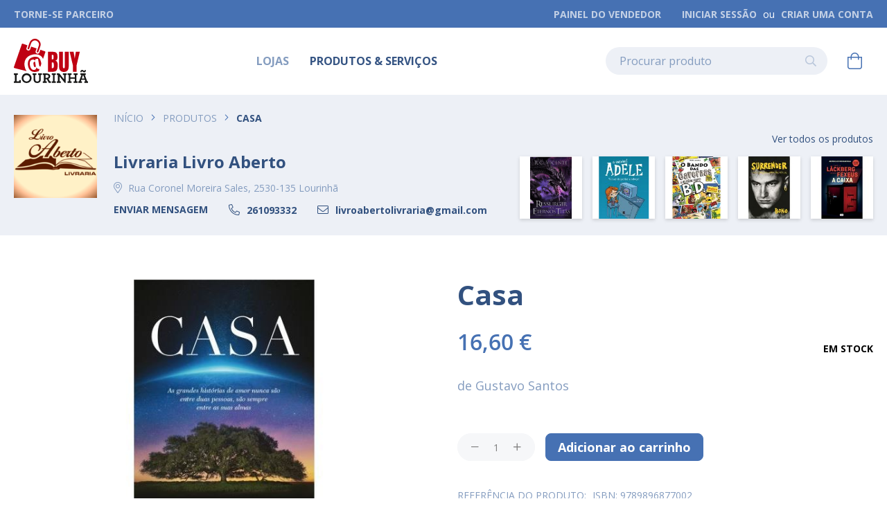

--- FILE ---
content_type: text/html; charset=UTF-8
request_url: https://buy.cm-lourinha.pt/produtos/casa
body_size: 19085
content:
<!doctype html>
<html lang="pt">
    <head prefix="og: http://ogp.me/ns# fb: http://ogp.me/ns/fb# product: http://ogp.me/ns/product#">
        <script>
    var BASE_URL = 'https://buy.cm-lourinha.pt/';
    var require = {
        "baseUrl": "https://buy.cm-lourinha.pt/pub/static/version1639485958/frontend/Algardata/comercio/pt_PT"
    };
</script>
        <meta charset="utf-8"/>
<meta name="title" content="Casa"/>
<meta name="description" content="de Gustavo Santos"/>
<meta name="keywords" content="Livros, Livraria, Casa, Gustavo Santos"/>
<meta name="robots" content="INDEX,FOLLOW"/>
<meta name="viewport" content="width=device-width, initial-scale=1"/>
<meta name="format-detection" content="telephone=no"/>
<title>Casa - Buy Lourinhã</title>
<link  rel="stylesheet" type="text/css"  media="all" href="https://buy.cm-lourinha.pt/pub/static/version1639485958/_cache/merged/26f0b0d4f2596d4961df20bd61c323df.min.css" />
<link  rel="stylesheet" type="text/css"  media="screen and (min-width: 768px)" href="https://buy.cm-lourinha.pt/pub/static/version1639485958/frontend/Algardata/comercio/pt_PT/css/styles-l.min.css" />
<link  rel="stylesheet" type="text/css"  media="print" href="https://buy.cm-lourinha.pt/pub/static/version1639485958/frontend/Algardata/comercio/pt_PT/css/print.min.css" />
<link  rel="stylesheet" type="text/css"  rel="stylesheet" type="text/css" href="https://cdnjs.cloudflare.com/ajax/libs/twitter-bootstrap/4.4.1/css/bootstrap-grid.min.css" />
<link  rel="stylesheet" type="text/css"  rel="stylesheet" type="text/css" href="https://cdnjs.cloudflare.com/ajax/libs/Swiper/5.4.1/css/swiper.min.css" />
<link  rel="stylesheet" type="text/css"  rel="stylesheet" type="text/css" href="https://cdnjs.cloudflare.com/ajax/libs/animate.css/4.0.0/animate.min.css" />
<link  rel="stylesheet" type="text/css"  media="all" href="https://buy.cm-lourinha.pt/pub/static/version1639485958/frontend/Algardata/comercio/pt_PT/css/custom.min.css" />
<link  rel="stylesheet" type="text/css"  media="all" href="https://buy.cm-lourinha.pt/pub/static/version1639485958/frontend/Algardata/comercio/pt_PT/css/prod.min.css" />
<link  rel="stylesheet" type="text/css"  media="all" href="https://buy.cm-lourinha.pt/pub/static/version1639485958/frontend/Algardata/comercio/pt_PT/MGS_Popup/css/mgs_popup.min.css" />
<script  type="text/javascript"  src="https://buy.cm-lourinha.pt/pub/static/version1639485958/_cache/merged/9a99ac6bbe6307a4b78cce6496ad5f73.min.js"></script>
<script  type="text/javascript"  src="https://polyfill.io/v3/polyfill.min.js?features=es6%2CString.prototype.normalize"></script>
<script  type="text/javascript"  src="https://buy.cm-lourinha.pt/pub/static/version1639485958/_cache/merged/5b22d95e452d42faa46bef7afe6c9aa0.min.js"></script>
<link  rel="icon" type="image/x-icon" href="https://buy.cm-lourinha.pt/pub/media/favicon/default/lourinha_favicon.ico" />
<link  rel="shortcut icon" type="image/x-icon" href="https://buy.cm-lourinha.pt/pub/media/favicon/default/lourinha_favicon.ico" />
<link href="https://fonts.googleapis.com/css2?family=Open+Sans:wght@400;700&display=swap" rel="stylesheet">
<!-- Global site tag (gtag.js) - Google Analytics -->
<script async src="https://www.googletagmanager.com/gtag/js?id=G-GDTTT84Q6P"></script>
<script>
  window.dataLayer = window.dataLayer || [];
  function gtag(){dataLayer.push(arguments);}
  gtag('js', new Date());
  gtag('config', 'G-GDTTT84Q6P');
</script>

<!-- Go to www.addthis.com/dashboard to customize your tools -->
<script type="text/javascript" src="//s7.addthis.com/js/300/addthis_widget.js#pubid=ra-603379eaed65b26f"></script>        <!-- BEGIN GOOGLE VERIFICATION TAG -->
<!-- END GOOGLE VERIFICATION TAG -->
<!-- BEGIN GTAG GLOBAL TAG -->
<!-- END GTAG GLOBAL TAG -->

<meta property="og:type" content="product" />
<meta property="og:title"
      content="Casa" />
<meta property="og:image"
      content="https://buy.cm-lourinha.pt/pub/media/catalog/product/cache/5777ecc5a6823407172069a7602d535d/1/5/1507-1_1__1.jpg" />
<meta property="og:description"
      content="de Gustavo Santos" />
<meta property="og:url" content="https://buy.cm-lourinha.pt/produtos/casa" />
    <meta property="product:price:amount" content="16.6"/>
    <meta property="product:price:currency"
      content="EUR"/>
    </head>
    <body data-container="body"
          data-mage-init='{"loaderAjax": {}, "loader": { "icon": "https://buy.cm-lourinha.pt/pub/static/version1639485958/frontend/Algardata/comercio/pt_PT/images/loader-2.gif"}}'
        class="city-location-unknown catalog-product-view product-casa categorypath-produtos category-produtos uuuuuuuuuuuuuu page-layout-1column" itemtype="http://schema.org/Product" itemscope="itemscope">
        

<script type="text/x-magento-init">
    {
        "*": {
            "mage/cookies": {
                "expires": null,
                "path": "\u002F",
                "domain": ".buy.cm\u002Dlourinha.pt",
                "secure": false,
                "lifetime": "3600"
            }
        }
    }
</script>
    <noscript>
        <div class="message global noscript">
            <div class="content">
                <p>
                    <strong>O JavaScript parece estar desativado no seu browser.</strong>
                    <span>Para usufruir da melhor experiência no nosso site, certifique-se que ativa o JavaScript no seu browser.</span>
                </p>
            </div>
        </div>
    </noscript>

<script>
    window.cookiesConfig = window.cookiesConfig || {};
    window.cookiesConfig.secure = false;
</script>
<script>
    require.config({
        map: {
            '*': {
                wysiwygAdapter: 'mage/adminhtml/wysiwyg/tiny_mce/tinymce4Adapter'
            }
        }
    });
</script>
<!-- BEGIN GTAG CART SCRIPT -->
<!-- END GTAG CART SCRIPT -->

<!--<h1>script</h1>
<h1>javascript_object</h1>
<h1>city_color_mapping</h1>-->

            <script>
            const city_color_mapping = {
	"Lourinhã e Atalaia": "blue",
	"Miragaia e Marteleira": "blue",
	"Moita dos Ferreiros": "blue",
	"Reguengo Grande": "blue",
	"Ribamar": "blue",
	"Santa Bárbara": "blue",
	"São Bartolomeu dos Galegos e Moledo": "blue",
	"Vimeiro": "blue"
};
        </script>
    <div class="page-wrapper"><header class="page-header"><div class="panel wrapper"><div class="panel header"><ul class="header links"><li><a href="https://buy.cm-lourinha.pt/marketplace/" >Torne-se Parceiro</a></li><li><a href="https://buy.cm-lourinha.pt/marketplace\account\dashboard/" >Painel do Vendedor</a></li>    <li class="greet welcome" data-bind="scope: 'customer'">
        <!-- ko if: customer().fullname  -->
        <span class="logged-in" data-bind="text: new String('%1').replace('%1', customer().fullname)"></span>
        <!-- /ko -->
		<!-- ko ifnot: customer().fullname  -->
		        		<!-- /ko -->
	</li>	
    <script type="text/x-magento-init">
    {
        "*": {
            "Magento_Ui/js/core/app": {
                "components": {
                    "customer": {
                        "component": "Magento_Customer/js/view/customer"
                    }
                }
            }
        }
    }
    </script>
<li class="authorization-link" data-label="ou">
    <a href="https://buy.cm-lourinha.pt/customer/account/login/referer/aHR0cHM6Ly9idXkuY20tbG91cmluaGEucHQvcHJvZHV0b3MvY2FzYQ%2C%2C/">
        Iniciar Sessão    </a>
</li>
<li><a href="https://buy.cm-lourinha.pt/customer/account/create/" >Criar uma Conta</a></li></ul></div></div><div class="header content"><div class="logo-container col-auto">
	<a class="logo" href="https://buy.cm-lourinha.pt/" title="Buy&#x20;Lourinh&#xE3;" aria-label="store logo">
		<img src="https://buy.cm-lourinha.pt/pub/media/logo/default/lourinha_logo.png" title="Buy&#x20;Lourinh&#xE3;" alt="Buy&#x20;Lourinh&#xE3;"   />
	</a>
	<div>
			</div>
</div><div class="mainmenu"><ul>
<li><a href="/marketplace/seller/sellerlist/">Lojas</a></li>
<li><a href="/produtos">Produtos &amp; Serviços</a></li>
<!--
<li><a href="/marketplace/seller/sellerlist/?area=0">Onde Comer &amp; Beber</a></li>
<li><a href="/o-que-fazer">O que fazer</a></li>
<li><a href="/proximos-eventos">Próximos eventos</a></li>
--></ul></div><div class="block block-search">
    <div class="block block-title"><strong>Pesquisa</strong></div>
    <div class="block block-content">
        <form class="form minisearch" id="search_mini_form"
              action="https://buy.cm-lourinha.pt/catalogsearch/result/" method="get">
            <div class="field search">
                <label class="label" for="search" data-role="minisearch-label">
                    <span>Pesquisa</span>
                </label>
                <div class="control">
                    <input id="search"
                           data-mage-init='{"quickSearch":{
                                "formSelector":"#search_mini_form",
                                "url":"https://buy.cm-lourinha.pt/search/ajax/suggest/",
                                "destinationSelector":"#search_autocomplete",
                                "minSearchLength":"3"}
                           }'
                           type="text"
                           name="q"
                           value=""
                           placeholder="Procurar&#x20;produto"
                           class="input-text"
                           maxlength="128"
                           role="combobox"
                           aria-haspopup="false"
                           aria-autocomplete="both"
                           autocomplete="off"
                           aria-expanded="false"/>
                    <div id="search_autocomplete" class="search-autocomplete"></div>
                    <div class="nested">
    <a class="action advanced" href="https://buy.cm-lourinha.pt/catalogsearch/advanced/" data-action="advanced-search">
        Pesquisa Avançada    </a>
</div>
                </div>
            </div>
            <div class="actions">
                <button type="submit"
                    title="Pesquisa"
                    class="action search"
                    aria-label="Search"
                >
                    <span>Pesquisa</span>
                </button>
            </div>
        </form>
    </div>
</div>

<div data-block="minicart" class="minicart-wrapper">
    <a class="action showcart" href="https://buy.cm-lourinha.pt/checkout/cart/"
       data-bind="scope: 'minicart_content'">
        <span class="text">O Meu Carrinho</span>
        <span class="counter qty empty"
              data-bind="css: { empty: !!getCartParam('summary_count') == false && !isLoading() }, blockLoader: isLoading">
            <span class="counter-number"><!-- ko text: getCartParam('summary_count') --><!-- /ko --></span>
            <span class="counter-label">
            <!-- ko if: getCartParam('summary_count') -->
                <!-- ko text: getCartParam('summary_count') --><!-- /ko -->
                <!-- ko i18n: 'items' --><!-- /ko -->
            <!-- /ko -->
            </span>
        </span>
    </a>
            <div class="block block-minicart"
             data-role="dropdownDialog"
             data-mage-init='{"dropdownDialog":{
                "appendTo":"[data-block=minicart]",
                "triggerTarget":".showcart",
                "timeout": "2000",
                "closeOnMouseLeave": false,
                "closeOnEscape": true,
                "triggerClass":"active",
                "parentClass":"active",
                "buttons":[]}}'>
            <div id="minicart-content-wrapper" data-bind="scope: 'minicart_content'">
                <!-- ko template: getTemplate() --><!-- /ko -->
            </div>
                    </div>
        <script>
        window.checkout = {"shoppingCartUrl":"https:\/\/buy.cm-lourinha.pt\/checkout\/cart\/","checkoutUrl":"https:\/\/buy.cm-lourinha.pt\/checkout\/","updateItemQtyUrl":"https:\/\/buy.cm-lourinha.pt\/checkout\/sidebar\/updateItemQty\/","removeItemUrl":"https:\/\/buy.cm-lourinha.pt\/checkout\/sidebar\/removeItem\/","imageTemplate":"Magento_Catalog\/product\/image_with_borders","baseUrl":"https:\/\/buy.cm-lourinha.pt\/","minicartMaxItemsVisible":5,"websiteId":"1","maxItemsToDisplay":10,"storeId":"1","storeGroupId":"1","customerLoginUrl":"https:\/\/buy.cm-lourinha.pt\/customer\/account\/login\/referer\/aHR0cHM6Ly9idXkuY20tbG91cmluaGEucHQvcHJvZHV0b3MvY2FzYQ%2C%2C\/","isRedirectRequired":false,"autocomplete":"off","captcha":{"user_login":{"isCaseSensitive":false,"imageHeight":50,"imageSrc":"","refreshUrl":"https:\/\/buy.cm-lourinha.pt\/captcha\/refresh\/","isRequired":false,"timestamp":1769351052}}};
    </script>
    <script type="text/x-magento-init">
    {
        "[data-block='minicart']": {
            "Magento_Ui/js/core/app": {"components":{"minicart_content":{"children":{"subtotal.container":{"children":{"subtotal":{"children":{"subtotal.totals":{"config":{"display_cart_subtotal_incl_tax":0,"display_cart_subtotal_excl_tax":1,"template":"Magento_Tax\/checkout\/minicart\/subtotal\/totals"},"children":{"subtotal.totals.msrp":{"component":"Magento_Msrp\/js\/view\/checkout\/minicart\/subtotal\/totals","config":{"displayArea":"minicart-subtotal-hidden","template":"Magento_Msrp\/checkout\/minicart\/subtotal\/totals"}}},"component":"Magento_Tax\/js\/view\/checkout\/minicart\/subtotal\/totals"}},"component":"uiComponent","config":{"template":"Magento_Checkout\/minicart\/subtotal"}}},"component":"uiComponent","config":{"displayArea":"subtotalContainer"}},"item.renderer":{"component":"uiComponent","config":{"displayArea":"defaultRenderer","template":"Magento_Checkout\/minicart\/item\/default"},"children":{"item.image":{"component":"Magento_Catalog\/js\/view\/image","config":{"template":"Magento_Catalog\/product\/image","displayArea":"itemImage"}},"checkout.cart.item.price.sidebar":{"component":"uiComponent","config":{"template":"Magento_Checkout\/minicart\/item\/price","displayArea":"priceSidebar"}}}},"extra_info":{"component":"uiComponent","config":{"displayArea":"extraInfo"}},"promotion":{"component":"uiComponent","config":{"displayArea":"promotion"}}},"config":{"itemRenderer":{"default":"defaultRenderer","simple":"defaultRenderer","virtual":"defaultRenderer"},"template":"Magento_Checkout\/minicart\/content"},"component":"Magento_Checkout\/js\/view\/minicart"}},"types":[]}        },
        "*": {
            "Magento_Ui/js/block-loader": "https\u003A\u002F\u002Fbuy.cm\u002Dlourinha.pt\u002Fpub\u002Fstatic\u002Fversion1639485958\u002Ffrontend\u002FAlgardata\u002Fcomercio\u002Fpt_PT\u002Fimages\u002Floader\u002D1.gif"
        }
    }
    </script>
</div>


<span data-action="toggle-nav" class="action nav-toggle"><span>Alternar Nav</span></span>

</div></header>		<div class="wk-seller-block wk-block no-display" id="mp-wk-block">

		<div class="top-container wk-seller-card-container wk-card-type2">
							<div class="wk-seller-card-details-block">
					<div class="row">
						<div class="logo-container wk-seller-card-details-img-block col-auto">
							<a href="https://buy.cm-lourinha.pt/livraria-livro-aberto" title="Visitar Loja" target="_blank">
								<img src="https://buy.cm-lourinha.pt/pub/media/avatar/Logo.png">
							</a>
						</div>
						<div class="vendor-details-col wk-seller-card-details-content-block col">

							<div class="breadcrumbs"></div>
<script type="text/x-magento-init">
    {
        ".breadcrumbs": {
            "breadcrumbs": {"categoryUrlSuffix":"","useCategoryPathInUrl":1,"product":"Casa"}        }
    }
</script>
							
							<div class="row align-items-end">
								<div class="vendor-details col">
									<div class="wk-seller-card-row">
										<div class="wk-seller-shop-title">
											<a href="https://buy.cm-lourinha.pt/livraria-livro-aberto" title="Visitar Loja" id="profileconnect" target="_blank">
												Livraria Livro Aberto											</a>
										</div>
																			</div>
																			<div class="wk-seller-card-row">
											<a class="wk-seller-location-link" title="Rua Coronel Moreira Sales, 2530-135 Lourinhã" href="https://buy.cm-lourinha.pt/livraria-livro-aberto/location?loc=Rua Coronel Moreira Sales, 2530-135 Lourinhã" target="_blank">
												<span class="icon-container mr-2">
													<i class="fal fa-map-marker-alt"></i>
												</span>
												<span>Rua Coronel Moreira Sales, 2530-135 Lourinhã</span>
											</a>
										</div>
									
									<div class="seller-buttons row justify-content-start align-items-center">

																					<div class="col-auto pt-2">
												<span class="wk-ask-question-link"><a id="askque">Enviar Mensagem</a></span>
																							</div>
										
										
																					<div class="col-auto pt-2 seller-contact seller-info d-flex align-items-baseline">
												<span class="mr-3">
													<i class="fal fa-phone-alt"></i>
												</span>
												<a class="phone-number" href="tel:261093332">261093332</a>											</div>
																																											<div class="col-auto pt-2 seller-email seller-info d-flex align-items-baseline">
													<span class="mr-3">
														<i class="fal fa-envelope"></i>
													</span>
													<a class="phone-number" href="mailto:livroabertolivraria@gmail.com">livroabertolivraria@gmail.com</a>
												</div>
																					
									</div>

								</div>
								<div class="vendor-products col-auto">
									<div class="wk-seller-card-product-block">
																																	<div class="more">
													<a href="https://buy.cm-lourinha.pt/livraria-livro-aberto/collection">
														<span>Ver todos os produtos</span>
													</a>
												</div>
																						<div class="wk-seller-card-product-container">
																																					<div class="wk-seller-card-product">
														<a href="https://buy.cm-lourinha.pt/produtos/o-ressurgir-dos-eternos-titas" title="O Ressurgir dos Eternos Titãs" style="background-image: url('https://buy.cm-lourinha.pt/pub/media/catalog/product/cache/671350d3808237c139c4554723481dcd/c/a/capturar.png');">
															<img src="https://buy.cm-lourinha.pt/pub/media/catalog/product/cache/671350d3808237c139c4554723481dcd/c/a/capturar.png">
														</a>
													</div>
																									<div class="wk-seller-card-product">
														<a href="https://buy.cm-lourinha.pt/produtos/a-incrvel-adele-vai-ser-de-perder-a-cabea" title="A Incrível Adele - Vai Ser de Perder a Cabeça" style="background-image: url('https://buy.cm-lourinha.pt/pub/media/catalog/product/cache/671350d3808237c139c4554723481dcd/1/5/1507-1_1__2_1.jpg');">
															<img src="https://buy.cm-lourinha.pt/pub/media/catalog/product/cache/671350d3808237c139c4554723481dcd/1/5/1507-1_1__2_1.jpg">
														</a>
													</div>
																									<div class="wk-seller-card-product">
														<a href="https://buy.cm-lourinha.pt/produtos/o-bando-das-cavernas-livro-1-a-incrvel-tribo-bd-novela-grfica" title="O Bando Das Cavernas - Livro 1: A Incrível Tribo B.D. - Novela Gráfica" style="background-image: url('https://buy.cm-lourinha.pt/pub/media/catalog/product/cache/671350d3808237c139c4554723481dcd/1/5/1507-1_5.jpg');">
															<img src="https://buy.cm-lourinha.pt/pub/media/catalog/product/cache/671350d3808237c139c4554723481dcd/1/5/1507-1_5.jpg">
														</a>
													</div>
																									<div class="wk-seller-card-product">
														<a href="https://buy.cm-lourinha.pt/produtos/surrender" title="Surrender" style="background-image: url('https://buy.cm-lourinha.pt/pub/media/catalog/product/cache/671350d3808237c139c4554723481dcd/1/5/1507-1_4.jpg');">
															<img src="https://buy.cm-lourinha.pt/pub/media/catalog/product/cache/671350d3808237c139c4554723481dcd/1/5/1507-1_4.jpg">
														</a>
													</div>
																									<div class="wk-seller-card-product">
														<a href="https://buy.cm-lourinha.pt/produtos/a-caixa" title="A Caixa" style="background-image: url('https://buy.cm-lourinha.pt/pub/media/catalog/product/cache/671350d3808237c139c4554723481dcd/1/5/1507-1_2.jpg');">
															<img src="https://buy.cm-lourinha.pt/pub/media/catalog/product/cache/671350d3808237c139c4554723481dcd/1/5/1507-1_2.jpg">
														</a>
													</div>
																							</div>
																			</div>
								</div>
							</div>

						</div>
					</div>
				</div>

					</div>
	</div>
	<div class="ask-que">
		<div id="wk-mp-ask-data">
			<div class="wk-mp-modals-wrapper">
				<aside tabindex="0" data-type="popup" data-role="modal" class="modal-popup modal-slide _inner-scroll wk-mp-model-popup">
					<div tabindex="0" data-role="focusable-start"></div>
					<div data-role="focusable-scope" class="modal-inner-wrap">
						<header class="modal-header">
							<h4 class="modal-title">Enviar Mensagem</h4>
							<button type="button" data-role="closeBtn" class="action-close wk-close">
								<span>Close</span>
							</button>
							<span class="wk-clear"></span>
						</header>
												<form id="ask-form" method="post" action="#" class="fieldset">
							<div class="modal-body form-list field required">
								<label class="label">O Seu Nome :</label>
								<input type="text" name="name" class="queryemail wk-contact_input_fields required-entry" value=""  />
								<label class="label">O Seu E-mail :</label>
								<input type="text" name="email" class="queryemail required-entry validate-email wk-contact_input_fields" value=""  />
								<label class="label">Assunto :</label>
								<input type="text" name="subject" class="wk-contact_input_fields required-entry" />
								<label class="label">A Sua Questão :</label>
								<textarea name="ask" class="wk-full-width queryquestion wk-contact_input_fields required-entry"></textarea>
								<input type="hidden" name="seller-id" value="877" />
								<input type="hidden" name="product-id" value="266" />
															</div>
							<div class="modal-footer">
								<span class="error"></span>
								<span class="errormail"></span>
								<input type="reset" value="Repor" id="resetbtn" class="wk-btn wk-btn_default" />
								<input type="submit" value="Submeter" id="askbtn" class="wk-btn wk-btn-primary clickask" />
								<span class="wk-clear"></span>
							</div>
						</form>
					</div>
					<div tabindex="0" data-role="focusable-end"></div>
				</aside>
			</div>
		</div>
	</div>
		<script>
		require([
			"jquery",
			"Magento_Ui/js/modal/alert",
			"mage/mage"
		], function($, alert) {
			var askDataForm = $('#ask-form');
			var cardType = 2;

			askDataForm.mage('validation', {});
			var flagDataForm = $('#flag-form');
			flagDataForm.mage('validation', {});
			if (cardType == 2) {
				// $('.product-info-main').before($('#mp-wk-block'));
			} else {
				$('.product-info-main').append($('#mp-wk-block'));
			}
			// $('#mp-wk-block').show();

			$('body').append($('#wk-mp-ask-data'));
			$('body').append($('#wk-mp-flag-data'));
			$(".wk-seller-rating-number").mouseover(function() {
				$(".wk-seller-rating").show();
			}).mouseout(function() {
				$(".wk-seller-rating").hide();
			});

			$('#askque').click(function() {
				$('#ask-form input,#ask-form textarea').removeClass('mage-error');
				// $('.page-wrapper').css('opacity','0.4');
				// $('.wk-mp-model-popup').addClass('_show');
				// $('#wk-mp-ask-data').show();

				setTimeout(function() {
					$('.wk-mp-model-popup').addClass('_show');
				}, 0);
			});

			$('.wk-close').click(function() {
				$('.wk-mp-model-popup').removeClass('_show');

				// $('.page-wrapper').css('opacity','1');
				$('#resetbtn').trigger('click');
				// $('#wk-mp-ask-data').hide();
				$('#ask-form .validation-failed').each(function() {
					$(this).removeClass('validation-failed');
				});
				$('#ask-form .validation-advice').each(function() {
					$(this).remove();
				});
			});
			$('#askbtn').click(function() {
				if (askDataForm.valid() != false) {
					var thisthis = $(this);
					if (thisthis.hasClass("clickask")) {
													thisthis.removeClass('clickask');
							$('#wk-mp-ask-data').addClass('mail-procss');
							$.ajax({
								url: 'https://buy.cm-lourinha.pt/marketplace/seller/sendmail/',
								data: $('#ask-form').serialize(),
								type: 'post',
								dataType: 'json',
								success: function(d) {
									thisthis.addClass('clickask');
									$('#wk-mp-ask-data').removeClass('mail-procss');
									alert({
										title: $.mage.__('Success Message'),
										content: $.mage.__('Your mail has been sent...'),
										actions: {
											always: function() {
												$('.wk-close,#resetbtn').trigger('click');
											}
										},
										buttons: [{
											text: $.mage.__('Close'),
											class: 'action primary close',
											click: function() {
												this.closeModal(true);
											}
										}]
									});
									$('.wk-close,#resetbtn').trigger('click');
								}
							});
											}
					return false;
				}
			});

			$('#reportflag').click(function() {
				$('#flag-form input,#flag-form textarea').removeClass('mage-error');
				// $('.page-wrapper').css('opacity','0.4');
				// $('#wk-mp-flag-data').show();
				setTimeout(function() {
					$('.wk-mp-model-flag-popup').addClass('_show');
				}, 0);
			});
			$('.wk-product-flag-close').click(function() {
				$('.wk-mp-model-flag-popup').removeClass('_show');
				// $('.page-wrapper').css('opacity','1');
				$('#resetflagbtn').trigger('click');
				// $('#wk-mp-flag-data').hide();

				$('#flag-form .validation-failed').each(function() {
					$(this).removeClass('validation-failed');
				});
				$('#flag-form .validation-advice').each(function() {
					$(this).remove();
				});
			});
			$('.flag-reason').on('change', function(e) {
				if ($(this).val() == "other_value") {
					$('.wk-flag-other-reason').show();
					$('.wk-flag-other-reason').addClass('required-entry');
				} else {
					$('.wk-flag-other-reason').hide();
					$('.wk-flag-other-reason').removeClass('required-entry');
				}
			});
			$('#resetflagbtn').on('click', function(e) {
				$('.wk-flag-other-reason').show();
				$('.wk-flag-other-reason').addClass('required-entry');
			});
			$('#flagbtn').click(function() {
				if (flagDataForm.valid() != false) {
					var thisthis = $(this);
					if (thisthis.hasClass("clickflag")) {
						thisthis.removeClass('clickflag');
						$('#wk-mp-flag-data').addClass('mail-procss');
						$.ajax({
							url: 'https://buy.cm-lourinha.pt/marketplace/product/reportflag/',
							data: $('#flag-form').serialize(),
							type: 'post',
							dataType: 'json',
							success: function(content) {
								var messageContent = $('.wk-alert-modal-content').html();
								thisthis.addClass('clickflag');
								$('#wk-mp-flag-data').removeClass('mail-procss')
								alert({
									title: $.mage.__('Report Product'),
									content: $('.wk-flag-status-content'),
									actions: {
										always: function() {
											$('.wk-product-flag-close,#resetflagbtn').trigger('click');
											$('.wk-flag-other-reason').show();
											$('.wk-flag-other-reason').addClass('required-entry');
										}
									},
									buttons: [{
										text: $.mage.__('Close'),
										class: 'action primary close',
										click: function() {
											this.closeModal(true);
										}
									}]
								});
								$('.wk-alert-modal-content').append(messageContent);
							}
						});
					}
					return false;
				}
			});
		});
	</script>
    <div class="sections nav-sections">
                <div class="section-items nav-sections-items"
             data-mage-init='{"tabs":{"openedState":"active"}}'>
                                            <div class="section-item-title nav-sections-item-title"
                     data-role="collapsible">
                    <a class="nav-sections-item-switch"
                       data-toggle="switch" href="#store.menu">
                        Menu                    </a>
                </div>
                <div class="section-item-content nav-sections-item-content"
                     id="store.menu"
                     data-role="content">
                    <div class="navigation mobile-homepage"><ul>
<li><a href="/">Inicial</a></li>
</ul></div><div class="navigation mobile-seller-categories">
<ul>
	<li class="level0 nav-1 category-item first level-top parent">
		<a href="https://buy.cm-lourinha.pt/marketplace/seller/sellerlist/">
			<span>Lojas</span>
			<div class="dropdown-control"></div>
		</a>
		<ul class="level0 submenu">
							<li class="level1 nav-1-1 category-item">
					<a href="https://buy.cm-lourinha.pt/marketplace/seller/sellerlist/?area=14">
						<span>Acessórios & Ourivesaria</span>
					</a>
				</li>
							<li class="level1 nav-1-1 category-item">
					<a href="https://buy.cm-lourinha.pt/marketplace/seller/sellerlist/?area=2">
						<span>Agricultura & Equipamentos</span>
					</a>
				</li>
							<li class="level1 nav-1-1 category-item">
					<a href="https://buy.cm-lourinha.pt/marketplace/seller/sellerlist/?area=0">
						<span>Alimentação & Bebidas</span>
					</a>
				</li>
							<li class="level1 nav-1-1 category-item">
					<a href="https://buy.cm-lourinha.pt/marketplace/seller/sellerlist/?area=3">
						<span>Alojamento</span>
					</a>
				</li>
							<li class="level1 nav-1-1 category-item">
					<a href="https://buy.cm-lourinha.pt/marketplace/seller/sellerlist/?area=11">
						<span>Automóveis, Motociclos & Bicicletas</span>
					</a>
				</li>
							<li class="level1 nav-1-1 category-item">
					<a href="https://buy.cm-lourinha.pt/marketplace/seller/sellerlist/?area=5">
						<span>Casa, Decoração & Materiais de Construção</span>
					</a>
				</li>
							<li class="level1 nav-1-1 category-item">
					<a href="https://buy.cm-lourinha.pt/marketplace/seller/sellerlist/?area=16">
						<span>Cultura, Ensino & Entretenimento</span>
					</a>
				</li>
							<li class="level1 nav-1-1 category-item">
					<a href="https://buy.cm-lourinha.pt/marketplace/seller/sellerlist/?area=7">
						<span>Desporto & Fitness</span>
					</a>
				</li>
							<li class="level1 nav-1-1 category-item">
					<a href="https://buy.cm-lourinha.pt/marketplace/seller/sellerlist/?area=9">
						<span>Eletrodomésticos & Equipamentos Diversos</span>
					</a>
				</li>
							<li class="level1 nav-1-1 category-item">
					<a href="https://buy.cm-lourinha.pt/marketplace/seller/sellerlist/?area=4">
						<span>Imobiliária</span>
					</a>
				</li>
							<li class="level1 nav-1-1 category-item">
					<a href="https://buy.cm-lourinha.pt/marketplace/seller/sellerlist/?area=10">
						<span>Informática & Acessórios</span>
					</a>
				</li>
							<li class="level1 nav-1-1 category-item">
					<a href="https://buy.cm-lourinha.pt/marketplace/seller/sellerlist/?area=15">
						<span>Papelarias, Livrarias & Brinquedos</span>
					</a>
				</li>
							<li class="level1 nav-1-1 category-item">
					<a href="https://buy.cm-lourinha.pt/marketplace/seller/sellerlist/?area=1">
						<span>Restauração, Snack-Bar & Cafés</span>
					</a>
				</li>
							<li class="level1 nav-1-1 category-item">
					<a href="https://buy.cm-lourinha.pt/marketplace/seller/sellerlist/?area=6">
						<span>Saúde & Bem-estar</span>
					</a>
				</li>
							<li class="level1 nav-1-1 category-item">
					<a href="https://buy.cm-lourinha.pt/marketplace/seller/sellerlist/?area=17">
						<span>Serviços</span>
					</a>
				</li>
							<li class="level1 nav-1-1 category-item">
					<a href="https://buy.cm-lourinha.pt/marketplace/seller/sellerlist/?area=8">
						<span>Telemóveis & Afins</span>
					</a>
				</li>
							<li class="level1 nav-1-1 category-item">
					<a href="https://buy.cm-lourinha.pt/marketplace/seller/sellerlist/?area=13">
						<span>Vestuário & Calçado</span>
					</a>
				</li>
							<li class="level1 nav-1-1 category-item">
					<a href="https://buy.cm-lourinha.pt/marketplace/seller/sellerlist/?area=12">
						<span>Vídeo & Multimédia</span>
					</a>
				</li>
					</ul>
	</li>
</ul></div>
<nav class="navigation" data-action="navigation">
    <ul data-mage-init='{"menu":{"responsive":true, "expanded":true, "position":{"my":"left top","at":"left bottom"}}}'>
        <li  class="level0 nav-1 category-item first active last level-top parent"><a href="https://buy.cm-lourinha.pt/produtos"  class="level-top" ><span>Produtos</span></a><ul class="level0 submenu"><li  class="level1 nav-1-1 category-item first parent"><a href="https://buy.cm-lourinha.pt/produtos/alimentac-o" ><span>Alimentação e Bebidas</span></a><ul class="level1 submenu"><li  class="level2 nav-1-1-1 category-item first"><a href="https://buy.cm-lourinha.pt/produtos/alimentac-o/alimentac-o-vegetariana" ><span>Alimentação Vegetariana</span></a></li><li  class="level2 nav-1-1-2 category-item"><a href="https://buy.cm-lourinha.pt/produtos/alimentac-o/alimentac-o-biologica" ><span>Alimentação Biológica</span></a></li><li  class="level2 nav-1-1-3 category-item"><a href="https://buy.cm-lourinha.pt/produtos/alimentac-o/congelados" ><span>Congelados</span></a></li><li  class="level2 nav-1-1-4 category-item"><a href="https://buy.cm-lourinha.pt/produtos/alimentac-o/fruta-e-vegetais" ><span>Fruta e Vegetais</span></a></li><li  class="level2 nav-1-1-5 category-item"><a href="https://buy.cm-lourinha.pt/produtos/alimentac-o/padarias-e-pastelarias" ><span>Padarias e Pastelarias</span></a></li><li  class="level2 nav-1-1-6 category-item last"><a href="https://buy.cm-lourinha.pt/produtos/alimentac-o/vinhos" ><span>Vinhos</span></a></li></ul></li><li  class="level1 nav-1-2 category-item"><a href="https://buy.cm-lourinha.pt/produtos/alojamento" ><span>Alojamento</span></a></li><li  class="level1 nav-1-3 category-item parent"><a href="https://buy.cm-lourinha.pt/produtos/casa-interiores" ><span>Casa &amp; Interiores</span></a><ul class="level1 submenu"><li  class="level2 nav-1-3-1 category-item first"><a href="https://buy.cm-lourinha.pt/produtos/casa-interiores/decorac-o-e-moveis" ><span>Decoração e Móveis</span></a></li><li  class="level2 nav-1-3-2 category-item"><a href="https://buy.cm-lourinha.pt/produtos/casa-interiores/drogaria" ><span>Drogaria</span></a></li><li  class="level2 nav-1-3-3 category-item"><a href="https://buy.cm-lourinha.pt/produtos/casa-interiores/materiais-de-construc-o" ><span>Materiais de Construção</span></a></li><li  class="level2 nav-1-3-4 category-item last"><a href="https://buy.cm-lourinha.pt/produtos/casa-interiores/texteis-e-atoalhados" ><span>Retrosaria</span></a></li></ul></li><li  class="level1 nav-1-4 category-item parent"><a href="https://buy.cm-lourinha.pt/produtos/desporto" ><span>Desporto</span></a><ul class="level1 submenu"><li  class="level2 nav-1-4-1 category-item first"><a href="https://buy.cm-lourinha.pt/produtos/desporto/ginasio" ><span>Ginásio</span></a></li><li  class="level2 nav-1-4-2 category-item"><a href="https://buy.cm-lourinha.pt/produtos/desporto/escolas-de-surf" ><span>Escolas de Surf</span></a></li><li  class="level2 nav-1-4-3 category-item last"><a href="https://buy.cm-lourinha.pt/produtos/desporto/vestuario-e-calcado-desportivo" ><span>Vestuário e Calçado Desportivo</span></a></li></ul></li><li  class="level1 nav-1-5 category-item parent"><a href="https://buy.cm-lourinha.pt/produtos/educac-o-formac-o-profissional" ><span>Educação e Formação Profissional</span></a><ul class="level1 submenu"><li  class="level2 nav-1-5-1 category-item first"><a href="https://buy.cm-lourinha.pt/produtos/educac-o-formac-o-profissional/centros-de-estudos-e-atls" ><span>Centros de Estudos e ATL’s</span></a></li><li  class="level2 nav-1-5-2 category-item"><a href="https://buy.cm-lourinha.pt/produtos/educac-o-formac-o-profissional/centros-de-linguas-estrangeiras" ><span>Centros de Línguas Estrangeiras</span></a></li><li  class="level2 nav-1-5-3 category-item"><a href="https://buy.cm-lourinha.pt/produtos/educac-o-formac-o-profissional/formac-o-profissional" ><span>Formação Profissional</span></a></li><li  class="level2 nav-1-5-4 category-item last"><a href="https://buy.cm-lourinha.pt/produtos/educac-o-formac-o-profissional/creches" ><span>Creches</span></a></li></ul></li><li  class="level1 nav-1-6 category-item parent"><a href="https://buy.cm-lourinha.pt/produtos/informatica-e-eletronica" ><span>Informática e Eletrónica</span></a><ul class="level1 submenu"><li  class="level2 nav-1-6-1 category-item first"><a href="https://buy.cm-lourinha.pt/produtos/informatica-e-eletronica/computadores-e-tablets" ><span>Computadores e Tablet’s</span></a></li><li  class="level2 nav-1-6-2 category-item"><a href="https://buy.cm-lourinha.pt/produtos/informatica-e-eletronica/telemoveis-e-acessorios" ><span>Telemóveis e Acessórios</span></a></li><li  class="level2 nav-1-6-3 category-item"><a href="https://buy.cm-lourinha.pt/produtos/informatica-e-eletronica/pequenos-eletrodomesticos" ><span>Pequenos Eletrodomésticos</span></a></li><li  class="level2 nav-1-6-4 category-item last"><a href="https://buy.cm-lourinha.pt/produtos/informatica-e-eletronica/grandes-eletrodomesticos" ><span>Grandes Eletrodomésticos</span></a></li></ul></li><li  class="level1 nav-1-7 category-item parent"><a href="https://buy.cm-lourinha.pt/produtos/livros" ><span>Livros</span></a><ul class="level1 submenu"><li  class="level2 nav-1-7-1 category-item first"><a href="https://buy.cm-lourinha.pt/produtos/livros/literatura-adulto" ><span>Literatura Adulto</span></a></li><li  class="level2 nav-1-7-2 category-item last"><a href="https://buy.cm-lourinha.pt/produtos/livros/literatura-crianca" ><span>Literatura Criança</span></a></li></ul></li><li  class="level1 nav-1-8 category-item parent"><a href="https://buy.cm-lourinha.pt/produtos/mecanica" ><span>Mecânica</span></a><ul class="level1 submenu"><li  class="level2 nav-1-8-1 category-item first"><a href="https://buy.cm-lourinha.pt/produtos/mecanica/pecas-e-acessorios" ><span>Peças e Acessórios</span></a></li><li  class="level2 nav-1-8-2 category-item"><a href="https://buy.cm-lourinha.pt/produtos/mecanica/automoveis" ><span>Automóveis</span></a></li><li  class="level2 nav-1-8-3 category-item last"><a href="https://buy.cm-lourinha.pt/produtos/mecanica/motociclos" ><span>Motociclos</span></a></li></ul></li><li  class="level1 nav-1-9 category-item parent"><a href="https://buy.cm-lourinha.pt/produtos/papelarias-tabacarias" ><span>Papelarias &amp; Tabacarias</span></a><ul class="level1 submenu"><li  class="level2 nav-1-9-1 category-item first"><a href="https://buy.cm-lourinha.pt/produtos/papelarias-tabacarias/brinquedos" ><span>Brinquedos</span></a></li><li  class="level2 nav-1-9-2 category-item"><a href="https://buy.cm-lourinha.pt/produtos/papelarias-tabacarias/souvenirs" ><span>Souvenirs</span></a></li><li  class="level2 nav-1-9-3 category-item"><a href="https://buy.cm-lourinha.pt/produtos/papelarias-tabacarias/revistas-jornais" ><span>Revistas/Jornais</span></a></li><li  class="level2 nav-1-9-4 category-item last"><a href="https://buy.cm-lourinha.pt/produtos/papelarias-tabacarias/material-escolar" ><span>Material Escolar</span></a></li></ul></li><li  class="level1 nav-1-10 category-item parent"><a href="https://buy.cm-lourinha.pt/produtos/produtos-locais" ><span>Produtos Locais</span></a><ul class="level1 submenu"><li  class="level2 nav-1-10-1 category-item first"><a href="https://buy.cm-lourinha.pt/produtos/produtos-locais/artesanato" ><span>Artesanato</span></a></li><li  class="level2 nav-1-10-2 category-item last"><a href="https://buy.cm-lourinha.pt/produtos/produtos-locais/docaria" ><span>Doçaria</span></a></li></ul></li><li  class="level1 nav-1-11 category-item parent"><a href="https://buy.cm-lourinha.pt/produtos/saude-bem-estar" ><span>Saúde &amp; Bem-Estar</span></a><ul class="level1 submenu"><li  class="level2 nav-1-11-1 category-item first"><a href="https://buy.cm-lourinha.pt/produtos/saude-bem-estar/clinicas-servicos-medicos" ><span>Serviços Médicos</span></a></li><li  class="level2 nav-1-11-2 category-item"><a href="https://buy.cm-lourinha.pt/produtos/saude-bem-estar/estetica-cabeleireiros" ><span>Estética e Cabeleireiros</span></a></li><li  class="level2 nav-1-11-3 category-item"><a href="https://buy.cm-lourinha.pt/produtos/saude-bem-estar/perfumes" ><span>Perfumes</span></a></li><li  class="level2 nav-1-11-4 category-item"><a href="https://buy.cm-lourinha.pt/produtos/saude-bem-estar/produtos-ortopedicos" ><span>Produtos Ortopédicos</span></a></li><li  class="level2 nav-1-11-5 category-item"><a href="https://buy.cm-lourinha.pt/produtos/saude-bem-estar/produtos-sustentaveis" ><span>Produtos Sustentáveis</span></a></li><li  class="level2 nav-1-11-6 category-item last"><a href="https://buy.cm-lourinha.pt/produtos/saude-bem-estar/material-otico" ><span>Material Ótico</span></a></li></ul></li><li  class="level1 nav-1-12 category-item parent"><a href="https://buy.cm-lourinha.pt/produtos/servicos" ><span>Serviços</span></a><ul class="level1 submenu"><li  class="level2 nav-1-12-1 category-item first"><a href="https://buy.cm-lourinha.pt/produtos/servicos/seguros" ><span>Seguros</span></a></li><li  class="level2 nav-1-12-2 category-item"><a href="https://buy.cm-lourinha.pt/produtos/servicos/consultadoria" ><span>Consultadoria</span></a></li><li  class="level2 nav-1-12-3 category-item"><a href="https://buy.cm-lourinha.pt/produtos/servicos/design-e-publicidade" ><span>Design e Publicidade</span></a></li><li  class="level2 nav-1-12-4 category-item last"><a href="https://buy.cm-lourinha.pt/produtos/servicos/imobiliarias" ><span>Imobiliárias</span></a></li></ul></li><li  class="level1 nav-1-13 category-item parent"><a href="https://buy.cm-lourinha.pt/produtos/vestuario-acessorios" ><span>Vestuário &amp; Acessórios</span></a><ul class="level1 submenu"><li  class="level2 nav-1-13-1 category-item first"><a href="https://buy.cm-lourinha.pt/produtos/vestuario-acessorios/moda-senhora" ><span>Moda Senhora</span></a></li><li  class="level2 nav-1-13-2 category-item"><a href="https://buy.cm-lourinha.pt/produtos/vestuario-acessorios/moda-homem" ><span>Moda Homem</span></a></li><li  class="level2 nav-1-13-3 category-item"><a href="https://buy.cm-lourinha.pt/produtos/vestuario-acessorios/moda-crianca" ><span>Moda Criança</span></a></li><li  class="level2 nav-1-13-4 category-item"><a href="https://buy.cm-lourinha.pt/produtos/vestuario-acessorios/acessorios" ><span>Acessórios</span></a></li><li  class="level2 nav-1-13-5 category-item"><a href="https://buy.cm-lourinha.pt/produtos/vestuario-acessorios/calcado" ><span>Calçado</span></a></li><li  class="level2 nav-1-13-6 category-item last"><a href="https://buy.cm-lourinha.pt/produtos/vestuario-acessorios/ourivesarias" ><span>Ourivesarias</span></a></li></ul></li><li  class="level1 nav-1-14 category-item"><a href="https://buy.cm-lourinha.pt/produtos/atividades-lazer" ><span>Viagens / Atividades Lazer</span></a></li><li  class="level1 nav-1-15 category-item last"><a href="https://buy.cm-lourinha.pt/produtos/supermercados-e-similares" ><span>Supermercados e Similares</span></a></li></ul></li>            </ul>
</nav>
<div class="navigation mobile-mainmenu"><ul>
<li><a href="/marketplace/seller/sellerlist/">Lojas</a></li>
<li><a href="/produtos">Produtos &amp; Serviços</a></li>
<!--
<li><a href="/marketplace/seller/sellerlist/?area=0">Onde Comer &amp; Beber</a></li>
<li><a href="/o-que-fazer">O que fazer</a></li>
<li><a href="/proximos-eventos">Próximos eventos</a></li>
--></ul></div>                </div>
                                            <div class="section-item-title nav-sections-item-title"
                     data-role="collapsible">
                    <a class="nav-sections-item-switch"
                       data-toggle="switch" href="#store.links">
                        Conta                    </a>
                </div>
                <div class="section-item-content nav-sections-item-content"
                     id="store.links"
                     data-role="content">
                    <!-- Account links -->                </div>
                                    </div>
    </div>
<main id="maincontent" class="page-main"><a id="contentarea" tabindex="-1"></a>
<div class="page messages"><div data-placeholder="messages"></div>
<div data-bind="scope: 'messages'">
    <!-- ko if: cookieMessages && cookieMessages.length > 0 -->
    <div role="alert" data-bind="foreach: { data: cookieMessages, as: 'message' }" class="messages">
        <div data-bind="attr: {
            class: 'message-' + message.type + ' ' + message.type + ' message',
            'data-ui-id': 'message-' + message.type
        }">
            <div data-bind="html: $parent.prepareMessageForHtml(message.text)"></div>
        </div>
    </div>
    <!-- /ko -->

    <!-- ko if: messages().messages && messages().messages.length > 0 -->
    <div role="alert" data-bind="foreach: { data: messages().messages, as: 'message' }" class="messages">
        <div data-bind="attr: {
            class: 'message-' + message.type + ' ' + message.type + ' message',
            'data-ui-id': 'message-' + message.type
        }">
            <div data-bind="html: $parent.prepareMessageForHtml(message.text)"></div>
        </div>
    </div>
    <!-- /ko -->
</div>
<script type="text/x-magento-init">
    {
        "*": {
            "Magento_Ui/js/core/app": {
                "components": {
                        "messages": {
                            "component": "Magento_Theme/js/view/messages"
                        }
                    }
                }
            }
    }
</script>
</div><div class="columns"><div class="column main"><div class="clearfix"></div>
<input name="form_key" type="hidden" value="YN8CZrjnZfyAexj4" /><div id="authenticationPopup" data-bind="scope:'authenticationPopup'" style="display: none;">
    <script>
        window.authenticationPopup = {"autocomplete":"off","customerRegisterUrl":"https:\/\/buy.cm-lourinha.pt\/customer\/account\/create\/","customerForgotPasswordUrl":"https:\/\/buy.cm-lourinha.pt\/customer\/account\/forgotpassword\/","baseUrl":"https:\/\/buy.cm-lourinha.pt\/"};
        window.webkulSocialsignupAuthenticationPopup = {"fb_status":0,"google_status":0,"twitter_status":0,"linkedin_status":0,"insta_status":0,"fbAppId":"","uId":0,"localeCode":"pt_PT","fbLoginUrl":"https:\/\/buy.cm-lourinha.pt\/socialsignup\/facebook\/login\/","status":0,"loginImg":"https:\/\/buy.cm-lourinha.pt\/pub\/static\/version1639485958\/frontend\/Algardata\/comercio\/pt_PT\/Webkul_SocialSignup\/images\/icon-facebook.png","twitterLoginImg":"https:\/\/buy.cm-lourinha.pt\/pub\/static\/version1639485958\/frontend\/Algardata\/comercio\/pt_PT\/Webkul_SocialSignup\/images\/icon-twitter.png","googleLoginImg":"https:\/\/buy.cm-lourinha.pt\/pub\/static\/version1639485958\/frontend\/Algardata\/comercio\/pt_PT\/Webkul_SocialSignup\/images\/icon-google.png","LinkedinLoginImg":"https:\/\/buy.cm-lourinha.pt\/pub\/static\/version1639485958\/frontend\/Algardata\/comercio\/pt_PT\/Webkul_SocialSignup\/images\/icon-linkedin.png","InstaLoginImg":"https:\/\/buy.cm-lourinha.pt\/pub\/static\/version1639485958\/frontend\/Algardata\/comercio\/pt_PT\/Webkul_SocialSignup\/images\/icon-Instagram.png","socialSignupModuleEnable":0,"popupData":{"width":"700","height":"300","twitterUrl":"https:\/\/buy.cm-lourinha.pt\/socialsignup\/twitter\/request\/mainw_protocol\/http\/","linkedinUrl":"https:\/\/buy.cm-lourinha.pt\/socialsignup\/linkedin\/request\/mainw_protocol\/http\/","googleUrl":"https:\/\/buy.cm-lourinha.pt\/socialsignup\/google\/request\/mainw_protocol\/http\/","instagramUrl":"https:\/\/buy.cm-lourinha.pt\/socialsignup\/instagram\/request\/mainw_protocol\/http\/"},"isCustomerLoggedIn":false,"getMessagesUrl":"https:\/\/buy.cm-lourinha.pt\/socialsignup\/message\/check\/"};
    </script>
    <!-- ko template: getTemplate() --><!-- /ko -->
    <script type="text/x-magento-init">
        {
            "#authenticationPopup": {
                "Magento_Ui/js/core/app": {"components":{"authenticationPopup":{"component":"Magento_Customer\/js\/view\/authentication-popup","children":{"messages":{"component":"Magento_Ui\/js\/view\/messages","displayArea":"messages"},"captcha":{"component":"Magento_Captcha\/js\/view\/checkout\/loginCaptcha","displayArea":"additional-login-form-fields","formId":"user_login","configSource":"checkout"},"amazon-button":{"component":"Amazon_Login\/js\/view\/login-button-wrapper","sortOrder":"0","displayArea":"additional-login-form-fields","config":{"tooltip":"Securely login into our website using your existing Amazon details.","componentDisabled":true}},"socialsignup-authentication":{"sortOrder":"1","component":"Webkul_SocialSignup\/js\/view\/socialsignupGuestCheckoutAuthentication","displayArea":"additional-login-form-fields"}}}}}            },
            "*": {
                "Magento_Ui/js/block-loader": "https\u003A\u002F\u002Fbuy.cm\u002Dlourinha.pt\u002Fpub\u002Fstatic\u002Fversion1639485958\u002Ffrontend\u002FAlgardata\u002Fcomercio\u002Fpt_PT\u002Fimages\u002Floader\u002D1.gif"
            }
        }
    </script>
</div>
<script type="text/x-magento-init">
    {
        "*": {
            "Magento_Customer/js/section-config": {
                "sections": {"stores\/store\/switch":["*"],"stores\/store\/switchrequest":["*"],"directory\/currency\/switch":["*"],"*":["messages"],"customer\/account\/logout":["*","recently_viewed_product","recently_compared_product","persistent"],"customer\/account\/loginpost":["*"],"customer\/account\/createpost":["*"],"customer\/account\/editpost":["*"],"customer\/ajax\/login":["checkout-data","cart","captcha"],"catalog\/product_compare\/add":["compare-products"],"catalog\/product_compare\/remove":["compare-products"],"catalog\/product_compare\/clear":["compare-products"],"sales\/guest\/reorder":["cart"],"sales\/order\/reorder":["cart"],"checkout\/cart\/add":["cart","directory-data"],"checkout\/cart\/delete":["cart"],"checkout\/cart\/updatepost":["cart"],"checkout\/cart\/updateitemoptions":["cart"],"checkout\/cart\/couponpost":["cart"],"checkout\/cart\/estimatepost":["cart"],"checkout\/cart\/estimateupdatepost":["cart"],"checkout\/onepage\/saveorder":["cart","checkout-data","last-ordered-items"],"checkout\/sidebar\/removeitem":["cart"],"checkout\/sidebar\/updateitemqty":["cart"],"rest\/*\/v1\/carts\/*\/payment-information":["cart","last-ordered-items","instant-purchase"],"rest\/*\/v1\/guest-carts\/*\/payment-information":["cart"],"rest\/*\/v1\/guest-carts\/*\/selected-payment-method":["cart","checkout-data"],"rest\/*\/v1\/carts\/*\/selected-payment-method":["cart","checkout-data","instant-purchase"],"customer\/address\/*":["instant-purchase"],"customer\/account\/*":["instant-purchase"],"vault\/cards\/deleteaction":["instant-purchase"],"multishipping\/checkout\/overviewpost":["cart"],"authorizenet\/directpost_payment\/place":["cart","checkout-data"],"paypal\/express\/placeorder":["cart","checkout-data"],"paypal\/payflowexpress\/placeorder":["cart","checkout-data"],"paypal\/express\/onauthorization":["cart","checkout-data"],"persistent\/index\/unsetcookie":["persistent"],"review\/product\/post":["review"],"braintree\/paypal\/placeorder":["cart","checkout-data"],"wishlist\/index\/add":["wishlist"],"wishlist\/index\/remove":["wishlist"],"wishlist\/index\/updateitemoptions":["wishlist"],"wishlist\/index\/update":["wishlist"],"wishlist\/index\/cart":["wishlist","cart"],"wishlist\/index\/fromcart":["wishlist","cart"],"wishlist\/index\/allcart":["wishlist","cart"],"wishlist\/shared\/allcart":["wishlist","cart"],"wishlist\/shared\/cart":["cart"],"checkout\/onepage\/success":["cart"],"customer\/account\/logoutsuccess":["cart"]},
                "clientSideSections": ["checkout-data","cart-data","chatData"],
                "baseUrls": ["https:\/\/buy.cm-lourinha.pt\/","http:\/\/buy.cm-lourinha.pt\/"],
                "sectionNames": ["messages","customer","compare-products","last-ordered-items","cart","directory-data","captcha","instant-purchase","persistent","review","wishlist","chatData","recently_viewed_product","recently_compared_product","product_data_storage","paypal-billing-agreement"]            }
        }
    }
</script>
<script type="text/x-magento-init">
    {
        "*": {
            "Magento_Customer/js/customer-data": {
                "sectionLoadUrl": "https\u003A\u002F\u002Fbuy.cm\u002Dlourinha.pt\u002Fcustomer\u002Fsection\u002Fload\u002F",
                "expirableSectionLifetime": 60,
                "expirableSectionNames": ["cart","persistent"],
                "cookieLifeTime": "3600",
                "updateSessionUrl": "https\u003A\u002F\u002Fbuy.cm\u002Dlourinha.pt\u002Fcustomer\u002Faccount\u002FupdateSession\u002F"
            }
        }
    }
</script>
<script type="text/x-magento-init">
    {
        "*": {
            "Magento_Customer/js/invalidation-processor": {
                "invalidationRules": {
                    "website-rule": {
                        "Magento_Customer/js/invalidation-rules/website-rule": {
                            "scopeConfig": {
                                "websiteId": "1"
                            }
                        }
                    }
                }
            }
        }
    }
</script>
<script type="text/x-magento-init">
    {
        "body": {
            "pageCache": {"url":"https:\/\/buy.cm-lourinha.pt\/page_cache\/block\/render\/id\/266\/category\/5\/","handles":["default","catalog_product_view","catalog_product_view_type_simple","catalog_product_view_id_266","catalog_product_view_sku_ISBN%3A%209789896877002"],"originalRequest":{"route":"catalog","controller":"product","action":"view","uri":"\/produtos\/casa"},"versionCookieName":"private_content_version"}        }
    }
</script>

<script type="text/x-magento-init">
    {
        "body": {
            "requireCookie": {"noCookieUrl":"https:\/\/buy.cm-lourinha.pt\/cookie\/index\/noCookies\/","triggers":[".action.towishlist"],"isRedirectCmsPage":true}        }
    }
</script>
<script type="text/x-magento-init">
    {
        "*": {
                "Magento_Catalog/js/product/view/provider": {
                    "data": {"items":{"266":{"add_to_cart_button":{"post_data":"{\"action\":\"https:\\\/\\\/buy.cm-lourinha.pt\\\/checkout\\\/cart\\\/add\\\/uenc\\\/%25uenc%25\\\/product\\\/266\\\/\",\"data\":{\"product\":\"266\",\"uenc\":\"%uenc%\"}}","url":"https:\/\/buy.cm-lourinha.pt\/checkout\/cart\/add\/uenc\/%25uenc%25\/product\/266\/","required_options":false},"add_to_compare_button":{"post_data":null,"url":"{\"action\":\"https:\\\/\\\/buy.cm-lourinha.pt\\\/catalog\\\/product_compare\\\/add\\\/\",\"data\":{\"product\":\"266\",\"uenc\":\"aHR0cHM6Ly9idXkuY20tbG91cmluaGEucHQvcHJvZHV0b3MvY2FzYQ,,\"}}","required_options":null},"price_info":{"final_price":16.6,"max_price":16.6,"max_regular_price":16.6,"minimal_regular_price":16.6,"special_price":null,"minimal_price":16.6,"regular_price":16.6,"formatted_prices":{"final_price":"<span class=\"price\">16,60\u00a0\u20ac<\/span>","max_price":"<span class=\"price\">16,60\u00a0\u20ac<\/span>","minimal_price":"<span class=\"price\">16,60\u00a0\u20ac<\/span>","max_regular_price":"<span class=\"price\">16,60\u00a0\u20ac<\/span>","minimal_regular_price":null,"special_price":null,"regular_price":"<span class=\"price\">16,60\u00a0\u20ac<\/span>"},"extension_attributes":{"msrp":{"msrp_price":"<span class=\"price\">0,00\u00a0\u20ac<\/span>","is_applicable":"","is_shown_price_on_gesture":"","msrp_message":"","explanation_message":"Our price is lower than the manufacturer&#039;s &quot;minimum advertised price.&quot; As a result, we cannot show you the price in catalog or the product page. <br><br> You have no obligation to purchase the product once you know the price. You can simply remove the item from your cart."},"tax_adjustments":{"final_price":16.6,"max_price":16.6,"max_regular_price":16.6,"minimal_regular_price":16.6,"special_price":16.6,"minimal_price":16.6,"regular_price":16.6,"formatted_prices":{"final_price":"<span class=\"price\">16,60\u00a0\u20ac<\/span>","max_price":"<span class=\"price\">16,60\u00a0\u20ac<\/span>","minimal_price":"<span class=\"price\">16,60\u00a0\u20ac<\/span>","max_regular_price":"<span class=\"price\">16,60\u00a0\u20ac<\/span>","minimal_regular_price":null,"special_price":"<span class=\"price\">16,60\u00a0\u20ac<\/span>","regular_price":"<span class=\"price\">16,60\u00a0\u20ac<\/span>"}},"weee_attributes":[],"weee_adjustment":"<span class=\"price\">16,60\u00a0\u20ac<\/span>"}},"images":[{"url":"https:\/\/buy.cm-lourinha.pt\/pub\/media\/catalog\/product\/cache\/978fa5725bd48457864dec26cca45ba3\/1\/5\/1507-1_1__1.jpg","code":"recently_viewed_products_grid_content_widget","height":300,"width":240,"label":"Casa","resized_width":240,"resized_height":300},{"url":"https:\/\/buy.cm-lourinha.pt\/pub\/media\/catalog\/product\/cache\/c37df018111de73e0669b5edfaf919ef\/1\/5\/1507-1_1__1.jpg","code":"recently_viewed_products_list_content_widget","height":340,"width":270,"label":"Casa","resized_width":270,"resized_height":340},{"url":"https:\/\/buy.cm-lourinha.pt\/pub\/media\/catalog\/product\/cache\/e3ed058fe47ccadbfd9bd4e1e7af06d7\/1\/5\/1507-1_1__1.jpg","code":"recently_viewed_products_images_names_widget","height":90,"width":75,"label":"Casa","resized_width":75,"resized_height":90},{"url":"https:\/\/buy.cm-lourinha.pt\/pub\/media\/catalog\/product\/cache\/978fa5725bd48457864dec26cca45ba3\/1\/5\/1507-1_1__1.jpg","code":"recently_compared_products_grid_content_widget","height":300,"width":240,"label":"Casa","resized_width":240,"resized_height":300},{"url":"https:\/\/buy.cm-lourinha.pt\/pub\/media\/catalog\/product\/cache\/c37df018111de73e0669b5edfaf919ef\/1\/5\/1507-1_1__1.jpg","code":"recently_compared_products_list_content_widget","height":340,"width":270,"label":"Casa","resized_width":270,"resized_height":340},{"url":"https:\/\/buy.cm-lourinha.pt\/pub\/media\/catalog\/product\/cache\/e3ed058fe47ccadbfd9bd4e1e7af06d7\/1\/5\/1507-1_1__1.jpg","code":"recently_compared_products_images_names_widget","height":90,"width":75,"label":"Casa","resized_width":75,"resized_height":90}],"url":"https:\/\/buy.cm-lourinha.pt\/produtos\/casa","id":266,"name":"Casa","type":"simple","is_salable":"1","store_id":1,"currency_code":"EUR","extension_attributes":{"review_html":"","wishlist_button":{"post_data":null,"url":"{\"action\":\"https:\\\/\\\/buy.cm-lourinha.pt\\\/wishlist\\\/index\\\/add\\\/\",\"data\":{\"product\":266,\"uenc\":\"aHR0cHM6Ly9idXkuY20tbG91cmluaGEucHQvcHJvZHV0b3MvY2FzYQ,,\"}}","required_options":null}}}},"store":"1","currency":"EUR","productCurrentScope":"website"}            }
        }
    }
</script>
<div class="d-flex flex-wrap"><div class="product media"><a id="gallery-prev-area" tabindex="-1"></a>
<div class="action-skip-wrapper"><a class="action skip gallery-next-area"
   href="#gallery-next-area">
    <span>
        Saltar para o final da Galeria de imagens    </span>
</a>
</div>

<div class="gallery-placeholder _block-content-loading" data-gallery-role="gallery-placeholder">
    <img
        alt="main product photo"
        class="gallery-placeholder__image"
        src="https://buy.cm-lourinha.pt/pub/media/catalog/product/cache/404ca1ad32353cdf53a687c527753bb8/1/5/1507-1_1__1.jpg"
    />
</div>

<script type="text/x-magento-init">
    {
        "[data-gallery-role=gallery-placeholder]": {
            "mage/gallery/gallery": {
                "mixins":["magnifier/magnify"],
                "magnifierOpts": {"fullscreenzoom":"20","top":"","left":"","width":"","height":"","eventType":"hover","enabled":false,"mode":"outside"},
                "data": [{"thumb":"https:\/\/buy.cm-lourinha.pt\/pub\/media\/catalog\/product\/cache\/671350d3808237c139c4554723481dcd\/1\/5\/1507-1_1__1.jpg","img":"https:\/\/buy.cm-lourinha.pt\/pub\/media\/catalog\/product\/cache\/404ca1ad32353cdf53a687c527753bb8\/1\/5\/1507-1_1__1.jpg","full":"https:\/\/buy.cm-lourinha.pt\/pub\/media\/catalog\/product\/cache\/3aa21f53c5389a5214c2959b656505fb\/1\/5\/1507-1_1__1.jpg","caption":"Casa","position":"2","isMain":true,"type":"image","videoUrl":null}],
                "options": {"nav":"thumbs","loop":true,"keyboard":true,"arrows":true,"allowfullscreen":true,"showCaption":false,"width":1015,"thumbwidth":230,"thumbheight":156,"height":698,"transitionduration":500,"transition":"slide","navarrows":true,"navtype":"slides","navdir":"horizontal"},
                "fullscreen": {"nav":"thumbs","loop":true,"navdir":"horizontal","navarrows":false,"navtype":"slides","arrows":true,"showCaption":false,"transitionduration":500,"transition":"slide"},
                 "breakpoints": {"mobile":{"conditions":{"max-width":"767px"},"options":{"options":{"nav":"dots"}}}}            }
        }
    }
</script>
<script type="text/x-magento-init">
    {
        "[data-gallery-role=gallery-placeholder]": {
            "Magento_ProductVideo/js/fotorama-add-video-events": {
                "videoData": [{"mediaType":"image","videoUrl":null,"isBase":true}],
                "videoSettings": [{"playIfBase":"0","showRelated":"0","videoAutoRestart":"0"}],
                "optionsVideoData": []            }
        }
    }
</script>
<div class="action-skip-wrapper"><a class="action skip gallery-prev-area"
   href="#gallery-prev-area">
    <span>
        Saltar para o início da Galeria de imagens    </span>
</a>
</div><a id="gallery-next-area" tabindex="-1"></a>
</div><div class="product-info-main"><div class="page-title-wrapper&#x20;product">
    <h1 class="page-title"
                >
        <span class="base" data-ui-id="page-title-wrapper" itemprop="name">Casa</span>    </h1>
    </div>
<div class="product-info-price"><div class="price-box price-final_price" data-role="priceBox" data-product-id="266" data-price-box="product-id-266">
			

<span class="price-container price-final_price&#x20;tax&#x20;weee"
         itemprop="offers" itemscope itemtype="http://schema.org/Offer">
        <span  id="product-price-266"                data-price-amount="16.6"
        data-price-type="finalPrice"
        class="price-wrapper "
    ><span class="price">16,60 €</span></span>
                <meta itemprop="price" content="16.6" />
        <meta itemprop="priceCurrency" content="EUR" />
    </span>
	
	</div><div class="product-info-stock-sku">
            <div class="stock available" title="Disponibilidade">
            <span>Em stock</span>
        </div>
    </div></div>

<div class="product attribute overview">
        <div class="value" itemprop="description"><p>de Gustavo Santos</p></div>
</div>

<div class="product-add-form">
    <form data-product-sku="ISBN&#x3A;&#x20;9789896877002"
          action="https://buy.cm-lourinha.pt/checkout/cart/add/uenc/aHR0cHM6Ly9idXkuY20tbG91cmluaGEucHQvcHJvZHV0b3MvY2FzYQ%2C%2C/product/266/" method="post"
          id="product_addtocart_form">
        <input type="hidden" name="product" value="266" />
        <input type="hidden" name="selected_configurable_option" value="" />
        <input type="hidden" name="related_product" id="related-products-field" value="" />
        <input type="hidden" name="item"  value="266" />
        <input name="form_key" type="hidden" value="YN8CZrjnZfyAexj4" />                                <div class="box-tocart">
        <div class="fieldset row">
                        <div class="field qty col-auto">
                                <div class="qty-container d-flex flex-wrap align-items-center">
                    <div class="qty-subt d-flex justify-content-center align-items-center"><i class="fal fa-minus"></i></div>
                    <input type="number"
                        name="qty"
                        id="qty"
                        min="0"
                        value="1"
                        title="Qtd"
                        class="input-text qty item-qty"
                        data-validate="&#x7B;&quot;required-number&quot;&#x3A;true,&quot;validate-item-quantity&quot;&#x3A;&#x7B;&quot;minAllowed&quot;&#x3A;1,&quot;maxAllowed&quot;&#x3A;10000&#x7D;&#x7D;"
                        />
                    <div class="qty-add d-flex justify-content-center align-items-center"><i class="fal fa-plus"></i></div>
                </div>
            </div>
                        <div class="actions col">
                <button type="submit"
                        title="Adicionar&#x20;ao&#x20;carrinho"
                        class="action primary tocart"
                        id="product-addtocart-button" disabled>
                    <span>Adicionar ao carrinho</span>
                </button>
                            </div>
        </div>
    </div>
<script type="text/x-magento-init">
    {
        "#product_addtocart_form": {
            "Magento_Catalog/js/validate-product": {}
        }
    }
</script>
        
                    </form>
</div>

<script type="text/x-magento-init">
    {
        "[data-role=priceBox][data-price-box=product-id-266]": {
            "priceBox": {
                "priceConfig":  {"productId":"266","priceFormat":{"pattern":"%s\u00a0\u20ac","precision":2,"requiredPrecision":2,"decimalSymbol":",","groupSymbol":"\u00a0","groupLength":3,"integerRequired":false}}            }
        }
    }
</script>

<div class="product attribute sku">
            <strong class="type">Referência do produto</strong>
        <div class="value" itemprop="sku">ISBN: 9789896877002</div>
</div>
<div class="product-social-links"><div class="product-addto-links" data-role="add-to-links">
        <a href="#"
       class="action towishlist"
       data-post='{"action":"https:\/\/buy.cm-lourinha.pt\/wishlist\/index\/add\/","data":{"product":266,"uenc":"aHR0cHM6Ly9idXkuY20tbG91cmluaGEucHQvcHJvZHV0b3MvY2FzYQ,,"}}'
       data-action="add-to-wishlist"><span>Adicionar à Lista de Favoritos</span></a>
<script type="text/x-magento-init">
    {
        "body": {
            "addToWishlist": {"productType":"simple"}        }
    }
</script>
</div>
</div><!-- Go to www.addthis.com/dashboard to customize your tools -->
<div class="addthis_inline_share_toolbox" style="float: left;"></div><span style="color: #666666; font-weight: 600; letter-spacing: normal; text-transform: uppercase; display: inline-block; text-decoration: none; margin: 3px 0 0 5px;">Partilhar</span>
</div></div>	<script>
		require(['jquery', 'geolocation'], function($, geoLocation) {
			var normalized = geoLocation.normalizeString('lourinhã e atalaia');

			// $(document).ready(function() {
				// var cssClasses = $('body').attr("class").split(" ");
				// cssClasses.forEach(function(cssClass) {
				// 	if (cssClass.indexOf("city-location-") >= 0) {
				// 		$('body').removeClass(cssClass);
				// 	}
				// });

				$('body').addClass('city-location-' + normalized);
				$('body').addClass('city-color-' + geoLocation.getCityColor(normalized));
			// });
		});
	</script>

<div class="product attribute description">
        <div class="value" ><p><strong>SINOPSE</strong></p>
<p align="justify">Estamos aqui, neste planeta, nesta vida, neste milagre de espaço e de tempo para evoluirmos. A Terra é um útero materno, no qual crescemos, nos fortalecemos e aperfeiçoamos, rumo ao destino final que mora no horizonte da alma: chegar a Casa.</p>
<p align="justify">Mas a nossa viagem não começa nem acaba nesta vida…</p>
<p align="justify">Casa conta a história de amor entre duas pessoas, Adelaide e Adão, apaixonados desde que pousaram o olhar um no outro, e de como se encontram e desencontram ao longo da vida, como o seu amor lhes foge entre os dedos e é reconquistado.</p>
<p align="justify">Mas também conta a história de amor entre uma mãe de coração e a filha que ela não gerou, mas criou e como esse amor se torna mais forte do que a morte. E não deixa de parte as histórias dos amores mais difíceis, aqueles que carregam o peso das amarguras e das penas das vidas (seja a presente ou as passadas), e que só o perdão consegue curar.</p>
<p align="justify">Em todas estas histórias, está presente ainda um amor maior: o da força divina que, sabiamente, nos une uns aos outros e à natureza.</p>
<p align="justify">Casa conta, fundamentalmente, a história do amor essa energia vital sem a qual nada pode existir e de como ele se reinventa vida após vida, ciclo atrás de ciclo, entre laços e desenlaces; e mostra-nos, de uma forma subtil e indelével, que para o maior problema humano a alma tem a mais singela solução.</p>
<p align="justify">Com uma narrativa e uma narradora surpreendentes, Casa é um romance espiritual que nos leva a viajar no tempo, pelos quatro cantos do mundo, numa travessia sem ponto de partida nem chegada, deixando o leitor curioso acerca do seu princípio e capaz de questionar o seu fim.</p></div>
</div>



</div></div></main><div class="page-bottom"><script type="text/javascript">
	require(['jquery', 'geolocation'], function($, geoLocation) {
		var freguesias = [{"label":" ","value":""},{"value":"5444","label":"Lourinh\u00e3 e Atalaia"},{"value":"5446","label":"Miragaia e Marteleira"},{"value":"5445","label":"Moita dos Ferreiros"},{"value":"5447","label":"Reguengo Grande"},{"value":"5448","label":"Ribamar"},{"value":"5449","label":"Santa B\u00e1rbara"},{"value":"5450","label":"S\u00e3o Bartolomeu dos Galegos e Moledo"},{"value":"5457","label":"Vimeiro"}];
		// console.log(freguesias);

		var $body;
		var $dropdown;
		$body = $('body');
		$dropdown = $('.freguesia-selector .dropdown');
		var fgChoice = null;

		function setCityClasses(foundCityObj) {
			if (foundCityObj) {

				var cssClasses = $('body').attr("class").split(" ");
				cssClasses.forEach(function(cssClass) {
					if (cssClass.indexOf("city-") >= 0) {
						$('body').removeClass(cssClass);
					}
				});

				$body.addClass('city-location-' + geoLocation.normalizeString(foundCityObj.label));
				$body.addClass('city-color-' + geoLocation.getCityColor(foundCityObj.label));

				$dropdown.attr('data-active-option', foundCityObj.value);
				$dropdown.find('> span').text(foundCityObj.label);
				$dropdown.find('.options > div').removeClass('active');
				$dropdown.find('.options > div[data-value=' + foundCityObj.value + ']').addClass('active');
			}
		}

		function setDefaultCity() {
			$body.addClass('city-location-unknown');
		}

		function setFreguesiaForProductVendorPanel(foundCityObj) {
			if (foundCityObj) {
				// Lógica de definir o valor por defeito da página de adicionar produto e adicionar evento no painel de vendedor 
							}
		}

		function getUrlVars(url) {
			var vars = {};
			var parts = url.replace(/[?&]+([^=&]+)=([^&]*)/gi, function(m, key, value) {
				vars[key] = value;
			});
			return vars;
		}

		function getUrlParam(url, parameter, defaultvalue) {
			var urlparameter = defaultvalue || '';
			if (url.indexOf(parameter) > -1) {
				urlparameter = getUrlVars(url)[parameter];
			}
			return urlparameter;
		}

		function getCookieValue(a) {
			var b = document.cookie.match('(^|;)\\s*' + a + '\\s*=\\s*([^;]+)');
			return b ? b.pop() : '';
		}

		function setCookieValue(key, value) {
			document.cookie = key + "=" + value + "; expires=Fri, 31 Dec 9999 23:59:59 GMT; path=/";
		}


		function init() {

			var foundCityObjbyUrl = null;
			var foundCityObjbyStorage = null;

			// GET FREGUESIA BY URL PARAM
			var freguesiaValue = getUrlParam(window.location.href, 'alg_freguesia');
			if (freguesiaValue) {
				foundCityObjbyUrl = freguesias.find(function(freguesia) {
					return parseInt(freguesia.value) == parseInt(freguesiaValue)
				});
			}

			// GET FREGUESIA BY LOCAL STORAGE
			fgChoice = getCookieValue('freguesia-user-choice');
			if (fgChoice) {
				// console.log(fgChoice);
				foundCityObjbyStorage = JSON.parse(fgChoice);
			}


			// CATALOG CATEGORY VIEW
			if ($body.hasClass('catalog-category-view')) {

				if (foundCityObjbyUrl) {
					// change cookie, make it the same as passed in the url
					var storeVal = JSON.stringify(foundCityObjbyUrl);
					setCookieValue('freguesia-user-choice', storeVal);
					// console.log('catalog category view');
				}
			}

			// FOR VENDOR PANEL SELECT
			var storeFreguesia = getCookieValue('freguesia');
			if (storeFreguesia) {
				//setFreguesiaForProductVendorPanel(JSON.parse(storeFreguesia));
			}
		}

		// ----------------------------------------------------------------------------------------------------

		// used in seller list to change colors and logo ---- /marketplace/seller/sellerlist
		// $(document).ajaxComplete(function() {
		// 	init();
		// });

		init();

		geoLocation.getCityByCurrentIp()
			.then(function(cityName) {

				// console.log(cityName);

				if (cityName) {

					var filtered = freguesias.filter(function(item) {
						return geoLocation.normalizeString(item.label) === geoLocation.normalizeString(cityName)
					});

					if (filtered.length) {

						var foundCityObj = filtered[0];
						foundCityObj.label = encodeURI(foundCityObj.label.trim());

						// FOR COLORS
						if (!fgChoice) {
							if ($body.hasClass('page-layout-homepage')) {
								setCityClasses(foundCityObj);
								var storeVal = JSON.stringify(foundCityObj);
								// console.log(storeVal);
								setCookieValue('freguesia-user-choice', storeVal);
							}
						}

						// FOR VENDOR PANEL SELECT
						var storeVal = JSON.stringify(foundCityObj);
						setCookieValue('freguesia', storeVal);

						//setFreguesiaForProductVendorPanel(foundCityObj);

					} else {

					}
				} else {

				}
			}, function(err) {
				console.log(err);
			});

	});
</script></div><footer class="page-footer"><div class="footer content"><div class="links"><div class="footer-logo block block-static-block"><p><a title="BUY Lourinhã" href="/"><img src="https://buy.cm-lourinha.pt/pub/media/logo/buy_lourinha.png" alt=""></a></p></div><div class="footer-links-sobre block block-static-block"><ul>
<li><a href="#">Suporte</a>
<ul>
<li><a href="https://buy.cm-lourinha.pt/sobre-nos">Sobre Nós</a></li>
<li><a href="https://buy.cm-lourinha.pt/parceiros-como-aderir">Parceiros - Como Aderir</a></li>
<li><a href="https://buy.cm-lourinha.pt/politica-de-privacidade">Política de Privacidade</a></li>
<li><a href="https://buy.cm-lourinha.pt/politica-de-cookies">Política de Cookies</a></li>
<li><a href="https://www.livroreclamacoes.pt/inicio"><img src="https://buy.cm-lourinha.pt/pub/media/imagens_loja/livro_reclamacoes.png" alt="Livro de Reclamações" width="140" height="58"></a></li>
</ul>
</li>
</ul></div><div class="seller-categories block">
	<ul>
		<li>
			<a href="https://buy.cm-lourinha.pt/marketplace/seller/sellerlist/">Lojas</a>
			<ul>
									<li><a href="https://buy.cm-lourinha.pt/marketplace/seller/sellerlist/?area=14">Acessórios & Ourivesaria</a></li>
									<li><a href="https://buy.cm-lourinha.pt/marketplace/seller/sellerlist/?area=2">Agricultura & Equipamentos</a></li>
									<li><a href="https://buy.cm-lourinha.pt/marketplace/seller/sellerlist/?area=0">Alimentação & Bebidas</a></li>
									<li><a href="https://buy.cm-lourinha.pt/marketplace/seller/sellerlist/?area=3">Alojamento</a></li>
									<li><a href="https://buy.cm-lourinha.pt/marketplace/seller/sellerlist/?area=11">Automóveis, Motociclos & Bicicletas</a></li>
									<li><a href="https://buy.cm-lourinha.pt/marketplace/seller/sellerlist/?area=5">Casa, Decoração & Materiais de Construção</a></li>
									<li><a href="https://buy.cm-lourinha.pt/marketplace/seller/sellerlist/?area=16">Cultura, Ensino & Entretenimento</a></li>
									<li><a href="https://buy.cm-lourinha.pt/marketplace/seller/sellerlist/?area=7">Desporto & Fitness</a></li>
									<li><a href="https://buy.cm-lourinha.pt/marketplace/seller/sellerlist/?area=9">Eletrodomésticos & Equipamentos Diversos</a></li>
									<li><a href="https://buy.cm-lourinha.pt/marketplace/seller/sellerlist/?area=4">Imobiliária</a></li>
									<li><a href="https://buy.cm-lourinha.pt/marketplace/seller/sellerlist/?area=10">Informática & Acessórios</a></li>
									<li><a href="https://buy.cm-lourinha.pt/marketplace/seller/sellerlist/?area=15">Papelarias, Livrarias & Brinquedos</a></li>
									<li><a href="https://buy.cm-lourinha.pt/marketplace/seller/sellerlist/?area=1">Restauração, Snack-Bar & Cafés</a></li>
									<li><a href="https://buy.cm-lourinha.pt/marketplace/seller/sellerlist/?area=6">Saúde & Bem-estar</a></li>
									<li><a href="https://buy.cm-lourinha.pt/marketplace/seller/sellerlist/?area=17">Serviços</a></li>
									<li><a href="https://buy.cm-lourinha.pt/marketplace/seller/sellerlist/?area=8">Telemóveis & Afins</a></li>
									<li><a href="https://buy.cm-lourinha.pt/marketplace/seller/sellerlist/?area=13">Vestuário & Calçado</a></li>
									<li><a href="https://buy.cm-lourinha.pt/marketplace/seller/sellerlist/?area=12">Vídeo & Multimédia</a></li>
							</ul>
		</li>
	</ul>
</div><div class="product-main-categories block">
	<ul>
		<li>
			<a href="https://buy.cm-lourinha.pt/produtos">Produtos & Serviços</a>
			<ul>
									<li><a href="https://buy.cm-lourinha.pt/produtos/alimentac-o">Alimentação e Bebidas</a></li>
									<li><a href="https://buy.cm-lourinha.pt/produtos/alojamento">Alojamento</a></li>
									<li><a href="https://buy.cm-lourinha.pt/produtos/casa-interiores">Casa & Interiores</a></li>
									<li><a href="https://buy.cm-lourinha.pt/produtos/desporto">Desporto</a></li>
									<li><a href="https://buy.cm-lourinha.pt/produtos/educac-o-formac-o-profissional">Educação e Formação Profissional</a></li>
									<li><a href="https://buy.cm-lourinha.pt/produtos/informatica-e-eletronica">Informática e Eletrónica</a></li>
									<li><a href="https://buy.cm-lourinha.pt/produtos/livros">Livros</a></li>
									<li><a href="https://buy.cm-lourinha.pt/produtos/mecanica">Mecânica</a></li>
									<li><a href="https://buy.cm-lourinha.pt/produtos/papelarias-tabacarias">Papelarias & Tabacarias</a></li>
									<li><a href="https://buy.cm-lourinha.pt/produtos/produtos-locais">Produtos Locais</a></li>
									<li><a href="https://buy.cm-lourinha.pt/produtos/saude-bem-estar">Saúde & Bem-Estar</a></li>
									<li><a href="https://buy.cm-lourinha.pt/produtos/servicos">Serviços</a></li>
									<li><a href="https://buy.cm-lourinha.pt/produtos/vestuario-acessorios">Vestuário & Acessórios</a></li>
									<li><a href="https://buy.cm-lourinha.pt/produtos/atividades-lazer">Viagens / Atividades Lazer</a></li>
									<li><a href="https://buy.cm-lourinha.pt/produtos/supermercados-e-similares">Supermercados e Similares</a></li>
							</ul>
		</li>
	</ul>
</div><div class="footer-contacts block block-static-block"><ul>
<li><a href="#">Contactos</a>
<ul>
<li><a href="tel:+351911001137">(+351) 911 001 137</a></li>
<li><a href="mailto:buy@cm-lourinha.pt">buy@cm-lourinha.pt</a></li>
<li>Praça José Máximo da Costa<br>2530-850 Lourinhã</li>
</ul>
</li>
</ul></div></div></div></footer><script type="text/x-magento-init">
        {
            "*": {
                "Magento_Ui/js/core/app": {
                    "components": {
                        "storage-manager": {
                            "component": "Magento_Catalog/js/storage-manager",
                            "appendTo": "",
                            "storagesConfiguration" : {"recently_viewed_product":{"requestConfig":{"syncUrl":"https:\/\/buy.cm-lourinha.pt\/catalog\/product\/frontend_action_synchronize\/"},"lifetime":"1000","allowToSendRequest":"1"},"recently_compared_product":{"requestConfig":{"syncUrl":"https:\/\/buy.cm-lourinha.pt\/catalog\/product\/frontend_action_synchronize\/"},"lifetime":"1000","allowToSendRequest":"1"},"product_data_storage":{"updateRequestConfig":{"url":"https:\/\/buy.cm-lourinha.pt\/rest\/default\/V1\/products-render-info"},"requestConfig":{"syncUrl":"https:\/\/buy.cm-lourinha.pt\/catalog\/product\/frontend_action_synchronize\/"},"allowToSendRequest":"1"}}                        }
                    }
                }
            }
        }
</script>
<div class="copyright">
<div class="footer content">
<div class="row align-items-center justify-content-end">
<!--
<div class="col-auto"><div class="civi-logo"></div></div>
-->
<div class="col-auto">© 2020/2021 Buy Lourinhã. Todos os direitos reservados.</div>
</div>
</div>
</div><!-- BEGIN GTAG PRODUCT TAG -->
<!-- END GTAG PRODUCT TAG -->
</div>    </body>
</html>


--- FILE ---
content_type: text/css
request_url: https://buy.cm-lourinha.pt/pub/static/version1639485958/frontend/Algardata/comercio/pt_PT/css/custom.min.css
body_size: 27601
content:
.minicart-wrapper .product .actions,.minicart-items .product-item-details .details-qty{display:none !important}#top-cart-btn-checkout{display:none !important}.opc-payment-additional.discount-code{display:none !important}.wk-seller-card-details-block .wk-seller-rating-block{display:none !important}body.marketplace-seller-profile #rating{display:none !important}.block-products-list.widget.events,.page-header .header.content .mainmenu ul li:nth-child(3){display:none !important}.products-grid-container .item.product .inner-container .product-item-inner{opacity:0 !important;max-height:0 !important}body{overflow-x:hidden}h1,h2,h4,h5,h6{margin-bottom:1.2em}h3{margin-top:2em;margin-bottom:1em}p{margin-bottom:1em}.product-social-links .action.towishlist:before,.featured-container .sparsh_banner_slider .caption>.container .btn-banner:after,.featured-container .button:after,.featured-container .sparsh_banner_slider .slick-arrow{font-family:"Font Awesome 6 Pro";font-weight:900;-moz-osx-font-smoothing:grayscale;-webkit-font-smoothing:antialiased;display:inline-block;font-style:normal;font-variant:normal;text-rendering:auto;line-height:1}tr.row{display:table-row;margin-left:0;margin-right:0}td.col{display:table-cell;width:auto}.wk-seller-card-details-block .seller-info i,.cart.table-wrapper .action,a{text-decoration:none;transition:all .2s ease-out}.authentication-wrapper .action-auth-toggle,.freguesia-selector .dropdown .options div.active,.checkout-payment-method .payment-option-title .action-toggle,a,a:visited,.alink:visited,.totals.shipping .price,.totals.sub .price,.grand.totals .price,.page-layout-checkout .estimated-price,.paypal-review .table-paypal-review-items .col.price .price-including-tax,.paypal-review .table-paypal-review-items .col.price .price-excluding-tax,.paypal-review .table-paypal-review-items .col.subtotal .price-including-tax,.paypal-review .table-paypal-review-items .col.subtotal .price-excluding-tax,.cart.table-wrapper .col.price .price-including-tax,.cart.table-wrapper .col.price .price-excluding-tax,.cart.table-wrapper .col.subtotal .price-including-tax,.cart.table-wrapper .col.subtotal .price-excluding-tax,.cart.table-wrapper .col.msrp .price-including-tax,.cart.table-wrapper .col.msrp .price-excluding-tax,.order-details-items .col.price .price-including-tax,.order-details-items .col.price .price-excluding-tax,.order-details-items .col.subtotal .price-including-tax,.order-details-items .col.subtotal .price-excluding-tax,.colored-text,.products-grid-container .event-details .event-start,.cart.table-wrapper .action,.wk-seller-card-product-block .more a,.product-reviews-summary .reviews-actions a{color:#bf0012}.authentication-wrapper .action-auth-toggle:hover,.block-search .action.search:hover:before,.page-header .header.content .mainmenu ul li.active a,.page-header .header.content .mainmenu ul li a:hover,.cart.table-wrapper .action:hover,.wk-seller-card-product-block .more a:hover,.product-reviews-summary .reviews-actions a:hover,a:hover{text-decoration:none;color:#355483}.product-items{letter-spacing:normal}.h-100{height:100%}.yslight{transition:transform .3s ease-out,box-shadow .3s ease-out;transform:translateY(0)}.yslight:hover{transform:translateY(-10px);box-shadow:0 0 10px 0px rgba(0,0,0,.2)}.shadow-slight{transition:box-shadow .3s ease-out;transform:translateY(0)}.shadow-slight:hover{box-shadow:0 0 10px 0px rgba(0,0,0,.2)}::-webkit-input-placeholder{color:#849cbf !important}:-moz-placeholder{color:#849cbf !important;opacity:1}::-moz-placeholder{color:#849cbf !important;opacity:1}:-ms-input-placeholder{color:#849cbf !important}::-ms-input-placeholder{color:#849cbf !important}.column.main{min-height:0}.columns .column.main{padding-bottom:60px}.bundle-options-container .block-bundle-summary .product-addto-links>.action,.product-item-actions .actions-secondary>.action,.product-social-links .action.tocompare,.wishlist.split.button>.action.split,.product-social-links .action.mailto.friend,.product-social-links .action.towishlist,.block-bundle-summary .action.towishlist,.product-item .action.towishlist,.table-comparison .action.towishlist{letter-spacing:normal}.fotorama__fullscreen-icon:focus:after,.fotorama__zoom-out:focus:after,.fotorama__zoom-in:focus:after,.fotorama__arr:focus:after,.fotorama__stage__shaft:focus:after,.fotorama__nav__frame--thumb:focus .fotorama__thumb:after,.fotorama__nav__frame--dot:focus .fotorama__dot:after{box-shadow:none}.price-box.price-configured_price,.price-box.price-final_price{display:-ms-flexbox;display:flex;-ms-flex-align:baseline;align-items:baseline}.price-box.price-configured_price .price-as-configured{margin-bottom:0}.old-price{margin-left:20px}.old-price .price-label{margin-right:5px;display:none}.products-grid-container .old-price .price-container .price,.old-price .price{text-decoration:line-through;font-size:14px;color:gray !important}.product-item .price-box .old-price .price{font-size:12px}.product-item .price-box .old-price{margin-left:5px}.login-container .actions-toolbar>.secondary{margin-left:30px}.block-collapsible-nav .content{background:0 0;padding:0}img{max-width:100%;height:auto}select,input[type=text],input[type=password],input[type=url],input[type=tel],input[type=search],input[type=number],input[type=datetime],input[type=email]{border:0;border-bottom:1px solid #4671b3;color:#000;font-size:18px;padding:0 9px}select:focus{border:0;border-bottom:1px solid #4671b3;box-shadow:none !important}input[readonly]{color:#888;cursor:default}input.mage-error,select.mage-error,textarea.mage-error,textarea{border-bottom:1px solid #ed8380}._keyfocus *:focus,input:not([disabled]):focus,textarea:not([disabled]):focus,select:not([disabled]):focus{box-shadow:none}form .fieldset>.field>.label{color:#4671b3;font-size:14px;margin-bottom:.3em}form .fieldset>.field .label a{text-decoration:underline}.vendor-registration .wk-mp-design .field.terms label span:after{content:'*';font-size:1.2rem;margin:0 0 0 5px}.vendor-registration .wk-mp-design .field.terms label span:after,form .fieldset .field.required>.label:after,.fieldset>.field.required>.label:after,.fieldset>.fields>.field.required>.label:after,.fieldset>.field._required>.label:after,.fieldset>.fields>.field._required>.label:after{color:#4671b3}.field-error,div.mage-error[generated]{margin-top:4px}.block-reorder .product-item .field.item{width:auto}input[type=checkbox],input[type=radio]{display:none}input[type=checkbox]:disabled~label,input[type=radio]:disabled~label{cursor:default;pointer-events:none}input[type=radio]~label,input[type=checkbox]~label{cursor:pointer;position:relative;padding-left:24px}input[type=radio]~label:before,input[type=checkbox]~label:before{border:1px solid #000}input[type=radio]~label:before,input[type=radio]~label:after,input[type=checkbox]~label:before,input[type=checkbox]~label:after{content:"";position:absolute;display:block;width:16px;height:16px;top:2px;left:0;transition:all .15s ease-in-out}input[type=checkbox]~label:before{background-color:#fff}input[type=checkbox]~label:after{background-image:url("data:image/svg+xml;charset=UTF-8,%3csvg aria-hidden='true' focusable='false' data-prefix='fas' data-icon='check' role='img' xmlns='http://www.w3.org/2000/svg' viewBox='0 0 512 512' class='svg-inline--fa fa-check fa-w-16 fa-2x'%3e%3cpath fill='%234671B3' d='M173.898 439.404l-166.4-166.4c-9.997-9.997-9.997-26.206 0-36.204l36.203-36.204c9.997-9.998 26.207-9.998 36.204 0L192 312.69 432.095 72.596c9.997-9.997 26.207-9.997 36.204 0l36.203 36.204c9.997 9.997 9.997 26.206 0 36.204l-294.4 294.401c-9.998 9.997-26.207 9.997-36.204-.001z' class=''%3e%3c/path%3e%3c/svg%3e");background-size:contain;background-repeat:no-repeat;background-position:center;background-size:80%;opacity:0}input[type=checkbox]:checked~label:before,input[type=checkbox]:focus:not(:checked)~label:before,input[type=checkbox]:not(:disabled):active~label:before{background-color:#fff}input[type=checkbox]:checked~label:before{border-color:#4671b3}input[type=checkbox]:checked~label:after{opacity:1}input[type=checkbox]:disabled~label:before{border-color:#777}input[type=checkbox]:checked:disabled~label:before{border-color:rgba(157,10,109,.5)}input[type=checkbox]:checked:disabled~label:after{opacity:.5}input[type=radio]~label:before,input[type=radio]~label:after{border-radius:50%;background-color:#fff}input[type=radio]~label:after{opacity:0;width:8px;height:8px;border:0;top:10px;left:8px;transform:translate(-50%,-50%);transition:opacity .15s ease-in-out;background-color:rgba(255,255,255,1)}input[type=radio]:checked~label:before,input[type=radio]:focus:not(:checked)~label:before,input[type=radio]:not(:disabled):active~label:before{color:#fff;background-color:#4671b3;border-color:transparent}input[type=radio]:checked~label:after{opacity:1}input[type=radio]:disabled~label:before{border-color:#777}input[type=radio]:checked:disabled~label:before{background-color:rgba(157,10,109,.5);border-color:transparent}.checkout-payment-method .payment-option-content .form-discount .actions-toolbar .primary .action,.block .actions-toolbar>.primary .action,.wk-btn,.block.filter>.filter-title strong,button,.minicart-items .update-cart-item,.minicart-wrapper .action.viewcart,body[class*=marketplace-seller] .wk-mp-collection-view-btn a,.actions-toolbar .primary a.action,a.action.primary,.action.primary{font-size:14px;font-weight:700;min-height:40px;padding:.4em 1.3em;-ms-flex-align:center;align-items:center;-ms-flex-pack:center;justify-content:center;display:-ms-inline-flexbox;display:inline-flex;text-align:center;border-radius:8px;color:#fff;background-color:#4671b3;border:1px solid #4671b3;text-decoration:none;margin:0;max-width:100%;transition:all .2s ease-out;word-break:break-word;box-shadow:none !important}.checkout-payment-method .payment-option-content .form-discount .actions-toolbar .primary .action:focus,.checkout-payment-method .payment-option-content .form-discount .actions-toolbar .primary .action:active,.checkout-payment-method .payment-option-content .form-discount .actions-toolbar .primary .action:hover,.block .actions-toolbar>.primary .action:focus,.block .actions-toolbar>.primary .action:active,.block .actions-toolbar>.primary .action:hover,.block.filter>.filter-title strong:focus,.block.filter>.filter-title strong:active,.block.filter>.filter-title strong:hover,button:focus,button:active,button:hover,.action-primary:focus,.action-primary:active,.action-primary:hover,.wk-btn:focus,.wk-btn:active,.wk-btn:hover,body[class*=marketplace-seller] .wk-mp-collection-view-btn a:focus,body[class*=marketplace-seller] .wk-mp-collection-view-btn a:active,body[class*=marketplace-seller] .wk-mp-collection-view-btn a:hover,.actions-toolbar .primary a.action:focus,.actions-toolbar .primary a.action:active,.actions-toolbar .primary a.action:hover,.action.primary:focus,.action.primary:active,.action.primary:hover{background-color:#355483;border:1px solid#355483;color:#fff}.modal-popup .modal-footer input[type=reset],.action-secondary,.minicart-items .update-cart-item,.minicart-wrapper .action.viewcart,.wk-btn-seller-flag_default,.wk-btn.wk-btn_default,.action.primary.ghost{background-color:transparent;color:#4671b3}.modal-popup .modal-footer input[type=reset]:focus,.modal-popup .modal-footer input[type=reset]:active,.modal-popup .modal-footer input[type=reset]:hover,.action-secondary:focus,.action-secondary:active,.action-secondary:hover,.minicart-items .update-cart-item:focus,.minicart-items .update-cart-item:active,.minicart-items .update-cart-item:hover,.minicart-wrapper .action.viewcart:focus,.minicart-wrapper .action.viewcart:active,.minicart-wrapper .action.viewcart:hover,.wk-btn-seller-flag_default:focus,.wk-btn-seller-flag_default:active,.wk-btn-seller-flag_default:hover,.wk-btn.wk-btn_default:focus,.wk-btn.wk-btn_default:active,.wk-btn.wk-btn_default:hover,.action.primary.ghost:focus,.action.primary.ghost:active,.action.primary.ghost:hover{background-color:#355483;border:1px solid#355483;color:#fff}.uppercase{text-transform:uppercase}.actions-toolbar .secondary a.action,.actions-toolbar .secondary .action{color:#4671b3;font-weight:700}.sidebar .block .actions-toolbar>*{display:inline-block;float:none;width:100%;text-align:left}.sidebar .block .actions-toolbar>.primary .action{min-height:35px;padding-left:1.1em;padding-right:1.1em;min-width:120px;width:auto}.actions-toolbar>.primary .action{min-width:200px}.password-strength-meter{color:#000}.block-collapsible-nav .item.current a,.block-collapsible-nav .item.current>strong{border-color:#4671b3}.fieldset>.field,.fieldset>.fields>.field{margin-bottom:25px}.fieldset>.field.choice{margin-bottom:10px}.form-login .actions-toolbar .primary{float:none}body .message{font-size:15px !important}.page-header{margin-bottom:50px;border-bottom:1px solid transparent}.page-header .panel.wrapper{background-color:#4671b3}body.cms-page-view .page-header,body[class*=marketplace-seller] .page-header,body.cms-index-index .page-header,body.page-layout-homepage .page-header{margin-bottom:0;border-bottom:0}.page-header a{text-decoration:none}.page-header .header.panel{height:40px;padding-top:0;padding-bottom:0;-ms-flex-direction:column;flex-direction:column}.page-header .panel.header>*:not(:first-child){padding-left:15px}.page-header .panel.header>*:not(:last-child){padding-right:15px}.page-header .panel.wrapper p:last-child{margin:0}.page-header .greet.welcome,.page-header .become-partner a{text-transform:uppercase;color:#fff;font-size:14px;font-weight:700}.page-header .panel.header>.header.links>li{line-height:normal;margin-bottom:0;-ms-flex-align:center;align-items:center;-ms-flex-pack:center;justify-content:center;display:-ms-flexbox;display:flex}.header.panel .header.links>li.customer-welcome{padding:0 0 0 5px}.page-header .panel.header>.header.links>li.greet.welcome{padding:0;cursor:pointer}.page-header .panel.header>.header.links>li.greet.welcome .logged-in{padding-left:15px;cursor:pointer}.header.panel .header.links>.authorization-link:after{margin-right:9px;margin-left:9px}.page-header .customer-welcome .action.switch:after{line-height:1.8}.header.panel .customer-menu{display:block;opacity:0;visibility:hidden;transition:all .2s ease-out;z-index:-1;transform:translate3d(0px,0px,0px)}.customer-welcome.active .customer-menu{opacity:1;visibility:visible;transform:translate3d(0px,20px,0px);z-index:1000}.header.panel .customer-menu .header.links{right:-12px;min-width:190px;background-color:#4671b3;border:1px solid #4671b3}.header.panel .customer-menu .header.links:after,.header.panel .customer-menu .header.links:before{visibility:hidden}.header.panel .customer-menu .header.links>li{display:block;background-color:transparent}.header.panel .customer-menu .header.links>li a.mpsellermaplocator{display:none}.header.panel .customer-menu .header.links>li a{text-decoration:none;display:block;color:#000;padding:.55em 1em;text-decoration:none}.link.wishlist .counter{color:gray;text-transform:none;font-weight:400}.header.panel>.header.links{display:-ms-flexbox;display:flex;-ms-flex-wrap:wrap;flex-wrap:wrap;float:none;margin:0;width:100%;height:100%;-ms-flex-preferred-size:0;flex-basis:0;-ms-flex-positive:1;max-width:100%;-ms-flex-positive:1;flex-grow:1}.header.panel>.header.links>li{padding-left:15px;padding-right:15px}.header.panel>.header.links>li.authorization-link{padding-right:0}.header.panel>.header.links>li:last-child{padding-left:0;padding-right:0}.header.panel>.header.links>li:nth-child(1){-ms-flex-preferred-size:0;flex-basis:0;-ms-flex-positive:1;flex-grow:1;max-width:100%;padding-left:0;-ms-flex-pack:start;justify-content:flex-start}.header.panel>.header.links>li a{text-transform:uppercase;font-weight:700;-ms-flex-align:center;align-items:center;-ms-flex-pack:center;justify-content:center;display:-ms-flexbox;display:flex;height:100%;color:rgba(237,240,246,.75) !important}.header.panel>.header.links>li a:hover{text-decoration:none;color:#fff !important}.nav-toggle{position:relative;left:auto;top:auto}.page-header .header.content>*:not(.compare){padding-left:15px;padding-right:15px}.page-header .header.content>.block-search{margin-top:0;padding-right:0;text-align:right}.opc-estimated-wrapper .minicart-wrapper button.action.showcart:before,.minicart-wrapper .action.showcart:hover:before,.minicart-wrapper .action.showcart.active:hover:before,.minicart-wrapper .action.showcart.active:active:before,.minicart-wrapper .action.showcart.active:before,.minicart-wrapper .action.showcart:before{-moz-osx-font-smoothing:grayscale;-webkit-font-smoothing:antialiased;display:inline-block;font-style:normal;font-variant:normal;text-rendering:auto;line-height:1;font-family:"Font Awesome 6 Pro";font-weight:300;content:"\f290";color:#4671b3;font-size:24px;padding:1px}.page-header .header.content{display:-webkit-box;display:-ms-flexbox;display:flex;-ms-flex-wrap:wrap;flex-wrap:wrap;-ms-flex-align:center;align-items:center;padding-top:16px;padding-bottom:16px;min-height:96px}.page-header .header.content .logo-container a{margin:0;margin-bottom:0;background-size:contain;background-repeat:no-repeat;background-position:0 50%;transition:opacity .3s ease-out;opacity:0;width:107px;height:64px;max-width:100%}.page-header .header.content .logo-container a img{display:none}body[class*=city-location-] .page-header .header.content .logo-container a{opacity:1;background-image:url(../images/logo-lourinha.svg)}.page-header .header.content>*:first-child{padding-left:0}.page-header .header.content>*:last-child{padding-right:0}.page-header .header.content .nav-toggle{color:#32517f;padding-left:0;margin-left:15px}.page-header .header.content .nav-toggle:before{font-size:28px;color:#000;content:'\f0c9';vertical-align:middle;overflow:hidden;speak:none;text-align:center;font-family:"Font Awesome 6 Pro";font-weight:400;-moz-osx-font-smoothing:grayscale;-webkit-font-smoothing:antialiased;display:inline-block;font-style:normal;font-variant:normal;text-rendering:auto;line-height:1}.page-header .header.content .mainmenu{margin:0;-ms-flex-preferred-size:0;flex-basis:0;-ms-flex-positive:1;flex-grow:1;max-width:100%}.page-header .header.content .mainmenu ul{display:-webkit-box;display:-ms-flexbox;display:flex;-ms-flex-wrap:wrap;flex-wrap:wrap;margin-right:-15px;margin-left:-15px;list-style:none;margin-bottom:0;padding:0;-ms-flex-pack:center;justify-content:center}.page-header .header.content .mainmenu ul li{-webkit-box-flex:0;-ms-flex:0 0 auto;flex:0 0 auto;width:auto;max-width:none;padding-right:15px;padding-left:15px;margin-bottom:0}.page-header .header.content .mainmenu ul li a{color:#849cbf;font-size:16px;font-weight:700;text-transform:uppercase}.sections.nav-sections{background-color:#fff;width:100%;left:-100%;z-index:99}.nav-open .nav-sections{left:0}.nav-open .nav-toggle:after{display:none}.nav-sections .navigation ul.submenu{border-top:0;padding-left:0}.sections.nav-sections .navigation{background-color:transparent}.sections.nav-sections .navigation li{border-top:1px solid #eee}.sections.nav-sections .navigation.mobile-mainmenu>ul>li:nth-child(1),.sections.nav-sections .navigation.mobile-mainmenu>ul>li:nth-child(2){display:none}.sections.nav-sections .navigation:not(.mobile-mainmenu):not(.mobile-seller-categories) li:nth-child(2),.sections.nav-sections .navigation:not(.mobile-mainmenu):not(.mobile-seller-categories) li:nth-child(3){display:none}.sections.nav-sections .navigation.mobile-mainmenu>ul>li:nth-child(2){border-bottom:1px solid #eee}.sections.nav-sections .navigation.mobile-seller-categories>ul>li{border-bottom:0}.navigation li.level0:last-child{border-bottom:1px solid #eee}.nav-sections .header.links li>a{border-top:1px solid #eee;color:#849cbf}.nav-sections .header.links li>a:hover{color:#4671b3}.nav-sections .header.links{border-bottom:1px solid #eee}.sections.nav-sections ul li a{color:#849cbf}.navigation .submenu:not(:first-child) ul>li a:hover,.navigation .level0>.level-top:hover,.sections.nav-sections ul li a:hover{color:#4671b3}.nav-sections-item-title .nav-sections-item-switch{color:#849cbf;font-weight:700;font-size:15px}.nav-sections-item-title.active .nav-sections-item-switch{color:#32517f}.navigation .parent .level-top:after{display:none}.nav-sections li.all-category{display:none}.nav-sections .close-control,.nav-sections .navigation .dropdown-control{position:absolute;width:50px;height:100%;right:0;top:0;text-align:center;display:-ms-flexbox;display:flex;-ms-flex-align:center;align-items:center;-ms-flex-pack:center;justify-content:center;font-size:21px;z-index:1;cursor:pointer;border-left:1px solid #eee}.nav-sections .close-control:before,.nav-sections .navigation .dropdown-control:before{content:"\f067";-moz-osx-font-smoothing:grayscale;-webkit-font-smoothing:antialiased;display:inline-block;font-style:normal;font-variant:normal;text-rendering:auto;line-height:1;font-family:"Font Awesome 6 Pro";font-weight:300;vertical-align:middle}.nav-sections .close-control{top:10px;border-left:0;width:60px;height:36px;font-size:37px}.nav-sections .close-control:before{content:"\f00d";color:#32517f}.nav-sections .navigation li.parent.menu-opened>a .dropdown-control:before{content:"\f068"}.nav-sections .navigation li.parent>a{position:relative}.navigation .level0.active>a:not(.ui-state-active) span:not(.ui-menu-icon),.navigation .level0.has-active>a:not(.ui-state-active) span:not(.ui-menu-icon){margin-left:0}.nav-sections.sections .navigation ul li>a{padding-left:15px !important}.nav-sections.sections .navigation ul ul li>a{padding-left:25px !important;padding-right:48px}.nav-sections.sections .navigation ul ul ul li>a{padding-left:35px !important;padding-top:.5em;padding-bottom:.5em}.nav-sections.sections .navigation>ul>li>a{font-weight:700;text-transform:uppercase;font-size:15px}.nav-sections.sections .navigation ul li.menu-opened>a,.nav-sections .navigation .submenu>li>a:hover{color:#4671b3}.nav-sections .navigation li.parent.active>a{border-left:0}.nav-sections .navigation li.parent.active>a:before{content:"";position:absolute;left:0;top:0;height:100%;width:8px;background:#4671b3}.nav-sections .navigation li.parent>ul.submenu{display:none}.nav-sections-item-title:nth-of-type(1){border-left:0}.nav-sections-item-title{cursor:pointer}.nav-sections-item-title{height:60px;padding:0;-ms-flex-align:center;align-items:center;-ms-flex-pack:center;justify-content:center;display:-ms-flexbox;display:flex;background:#edf0f6;border-color:rgba(132,156,191,.4)}.compare.wrapper{float:none}.compare.wrapper li{margin:0}.compare.wrapper .action.compare:hover{text-decoration:none;color:#355483}@keyframes slide-down{from{transform:translateY(-100%);visibility:hidden;opacity:0}to{transform:translateY(0%);visibility:visible;opacity:1}}@keyframes slide-up{from{transform:translateY(0%);visibility:visible;opacity:1}to{transform:translateY(-100%);visibility:hidden;opacity:0}}.page.messages .messages .message{position:fixed;top:0;left:0;width:100%;margin:0;box-shadow:0 0px 7px rgba(0,0,0,.25);z-index:99;cursor:pointer;padding:12px 15px;display:-ms-flexbox;display:flex;-ms-flex-pack:center;justify-content:center;animation-duration:.3s;animation-name:slide-down;animation-timing-function:ease-out;animation-fill-mode:forwards}.page.messages .messages .message.dismiss{animation-name:slide-up}.page.messages .messages .message>*{position:relative;display:inline-block;vertical-align:middle}.page.messages .messages .message>*:before{position:relative;top:0;line-height:1;margin:0}.hero-container{position:relative;overflow:hidden;margin-bottom:50px}.hero-container p{margin-bottom:0}.hero-container *{height:100%}.hero-container img{height:100%;position:relative;max-width:none;left:50%;top:50%;transform:translate3d(-50%,-50%,0)}.page-footer>.footer.content{padding-top:50px;padding-bottom:45px}.footer.content .links a:hover{text-decoration:none}.page-footer .links{margin-left:-15px;margin-right:-15px;-ms-flex-pack:start;justify-content:flex-start}.page-footer .links>*:first-child{-ms-flex:0 0 auto;flex:0 0 auto;width:auto;max-width:100%;width:17%}.page-footer .links>*{padding:15px}.page-footer .links>*:not(:first-child){width:250px;-ms-flex-preferred-size:0;flex-basis:0;-ms-flex-positive:1;flex-grow:1;max-width:100%;margin-bottom:0}.page-footer .links>.seller-categories{width:auto;width:27%;-ms-flex:0 0 auto;flex:0 0 auto;max-width:100%}.page-footer .links>.seller-categories>ul{padding-right:8%}.page-footer .links>.seller-categories ul ul{margin:0 -15px}.page-footer .links>.seller-categories ul ul:after{content:"";clear:both;display:table}.page-footer .links>.seller-categories ul ul>li{padding:0 15px}.page-footer .links>.seller-categories ul ul>li:nth-child(2n+1){clear:left}.page-footer .links ul li{color:#fff;font-size:14px;margin-bottom:.4em}.page-footer .links ul li:last-child{margin-bottom:0}.page-footer .links ul li a{color:#fff;padding:0 0 .1em;white-space:nowrap;display:inline-block !important}.page-footer .links .block>ul>li>a{text-transform:uppercase;font-weight:700;margin-bottom:16px;white-space:nowrap;display:block}.page-footer .links .block ul ul>li{color:rgba(255,255,255,.5)}.page-footer .links>.block:last-child ul ul>li{margin-bottom:15px}.page-footer .links>.block:last-child ul ul>li:last-child,.page-footer .links>.block:last-child ul ul>li>a{padding-left:40px;position:relative}.page-footer .links>.block:last-child ul ul>li:last-child:before,.page-footer .links>.block:last-child ul ul>li>a:before{content:"";background-repeat:no-repeat;background-position:50% 0;background-size:auto 21px;display:inline-block;width:24px;height:100%;vertical-align:middle;position:absolute;left:0}.page-footer .links>.block ul ul>li>a{color:inherit}.page-footer .links>.block ul ul>li>a img[src*=reclama]{max-width:100px;transform:translate3d(0px,0px,0px);margin-top:10px}.page-footer .links .block ul ul>li>a[href*="tel:"]:before{background-image:url("data:image/svg+xml;charset=UTF-8,%3csvg aria-hidden='true' focusable='false' data-prefix='fal' data-icon='phone-office' role='img' xmlns='http://www.w3.org/2000/svg' viewBox='0 0 576 512' class='svg-inline--fa fa-phone-office fa-w-18 fa-2x'%3e%3cpath fill='rgba(255, 255, 255, 0.5)' d='M352 320h-32c-17.66 0-32 14.36-32 32v32c0 17.64 14.34 32 32 32h32c17.66 0 32-14.36 32-32v-32c0-17.64-14.34-32-32-32zm0 64h-32v-32h32v32zm0-192h-32c-17.66 0-32 14.36-32 32v32c0 17.64 14.34 32 32 32h32c17.66 0 32-14.36 32-32v-32c0-17.64-14.34-32-32-32zm0 64h-32v-32h32v32zm128 64h-32c-17.66 0-32 14.36-32 32v32c0 17.64 14.34 32 32 32h32c17.66 0 32-14.36 32-32v-32c0-17.64-14.34-32-32-32zm0 64h-32v-32h32v32zm0-192h-32c-17.66 0-32 14.36-32 32v32c0 17.64 14.34 32 32 32h32c17.66 0 32-14.36 32-32v-32c0-17.64-14.34-32-32-32zm0 64h-32v-32h32v32zm32-224H237.06C230.45 13.4 212.87 0 192 0h-64c-20.87 0-38.45 13.4-45.06 32H64C28.65 32 0 60.65 0 96v352c0 35.35 28.65 64 64 64h448c35.35 0 64-28.65 64-64V96c0-35.35-28.65-64-64-64zM320 64h160v64H320V64zM112 48c0-8.82 7.18-16 16-16h64c8.82 0 16 7.18 16 16v336c0 8.82-7.18 16-16 16h-64c-8.82 0-16-7.18-16-16V48zm432 400c0 17.64-14.36 32-32 32H64c-17.64 0-32-14.36-32-32V96c0-17.64 14.36-32 32-32h16v320c0 26.51 21.49 48 48 48h64c26.51 0 48-21.49 48-48V64h48v64c0 17.64 14.34 32 32 32h160c17.66 0 32-14.36 32-32V64c17.64 0 32 14.36 32 32v352z' class=''%3e%3c/path%3e%3c/svg%3e")}.page-footer .links .block ul ul>li>a[href*="mailto:"]:before{background-image:url("data:image/svg+xml;charset=UTF-8,%3csvg aria-hidden='true' focusable='false' data-prefix='fal' data-icon='envelope-open-text' role='img' xmlns='http://www.w3.org/2000/svg' viewBox='0 0 512 512' class='svg-inline--fa fa-envelope-open-text fa-w-16 fa-2x'%3e%3cpath fill='rgba(255, 255, 255, 0.5)' d='M352 248v-16c0-4.42-3.58-8-8-8H168c-4.42 0-8 3.58-8 8v16c0 4.42 3.58 8 8 8h176c4.42 0 8-3.58 8-8zm-184-56h176c4.42 0 8-3.58 8-8v-16c0-4.42-3.58-8-8-8H168c-4.42 0-8 3.58-8 8v16c0 4.42 3.58 8 8 8zm326.59-27.48c-1.98-1.63-22.19-17.91-46.59-37.53V96c0-17.67-14.33-32-32-32h-46.47c-4.13-3.31-7.71-6.16-10.2-8.14C337.23 38.19 299.44 0 256 0c-43.21 0-80.64 37.72-103.34 55.86-2.53 2.01-6.1 4.87-10.2 8.14H96c-17.67 0-32 14.33-32 32v30.98c-24.52 19.71-44.75 36.01-46.48 37.43A48.002 48.002 0 0 0 0 201.48V464c0 26.51 21.49 48 48 48h416c26.51 0 48-21.49 48-48V201.51c0-14.31-6.38-27.88-17.41-36.99zM256 32c21.77 0 44.64 16.72 63.14 32H192.9c18.53-15.27 41.42-32 63.1-32zM96 96h320v173.35c-32.33 26-65.3 52.44-86.59 69.34-16.85 13.43-50.19 45.68-73.41 45.31-23.21.38-56.56-31.88-73.41-45.32-21.29-16.9-54.24-43.33-86.59-69.34V96zM32 201.48c0-4.8 2.13-9.31 5.84-12.36 1.24-1.02 11.62-9.38 26.16-21.08v75.55c-11.53-9.28-22.51-18.13-32-25.78v-16.33zM480 464c0 8.82-7.18 16-16 16H48c-8.82 0-16-7.18-16-16V258.91c42.75 34.44 99.31 79.92 130.68 104.82 20.49 16.36 56.74 52.53 93.32 52.26 36.45.26 72.27-35.46 93.31-52.26C380.72 338.8 437.24 293.34 480 258.9V464zm0-246.19c-9.62 7.75-20.27 16.34-32 25.79v-75.54c14.44 11.62 24.8 19.97 26.2 21.12 3.69 3.05 5.8 7.54 5.8 12.33v16.3z' class=''%3e%3c/path%3e%3c/svg%3e")}.page-footer .links>.block:last-child ul ul>li:last-child:before{background-image:url("data:image/svg+xml;charset=UTF-8,%3csvg aria-hidden='true' focusable='false' data-prefix='fal' data-icon='map-marker-alt' role='img' xmlns='http://www.w3.org/2000/svg' viewBox='0 0 384 512' class='svg-inline--fa fa-map-marker-alt fa-w-12 fa-2x'%3e%3cpath fill='rgba(255, 255, 255, 0.5)' d='M192 96c-52.935 0-96 43.065-96 96s43.065 96 96 96 96-43.065 96-96-43.065-96-96-96zm0 160c-35.29 0-64-28.71-64-64s28.71-64 64-64 64 28.71 64 64-28.71 64-64 64zm0-256C85.961 0 0 85.961 0 192c0 77.413 26.97 99.031 172.268 309.67 9.534 13.772 29.929 13.774 39.465 0C357.03 291.031 384 269.413 384 192 384 85.961 298.039 0 192 0zm0 473.931C52.705 272.488 32 256.494 32 192c0-42.738 16.643-82.917 46.863-113.137S149.262 32 192 32s82.917 16.643 113.137 46.863S352 149.262 352 192c0 64.49-20.692 80.47-160 281.931z' class=''%3e%3c/path%3e%3c/svg%3e")}.page-footer .links ul li a i,.page-footer .links ul li a em{line-height:1;display:inline-block;font-size:0;width:19px;height:22px;margin-right:5px}.page-footer .links ul li a i:before,.page-footer .links ul li a em:before{content:"";background-repeat:no-repeat;background-size:contain;width:100%;height:100%;display:block}.page-footer .links ul li a[href*=faceb],.page-footer .links ul li a[href*=instag],.page-footer .links ul li a[href*=twitter],.page-footer .links ul li a[href*=google],.page-footer .links ul li a[href*=youtube]{padding:0 8px 0 0;display:inline-block;line-height:1;vertical-align:top;font-size:0}.page-footer .links ul li a[href*=faceb] i:before,.page-footer .links ul li a[href*=faceb] em:before{background-image:url("data:image/svg+xml;charset=UTF-8,%3csvg aria-hidden='true' focusable='false' data-prefix='fab' data-icon='facebook-square' role='img' xmlns='http://www.w3.org/2000/svg' viewBox='0 0 448 512' class='svg-inline--fa fa-facebook-square fa-w-14 fa-2x'%3e%3cpath fill='%23fff' d='M400 32H48A48 48 0 0 0 0 80v352a48 48 0 0 0 48 48h137.25V327.69h-63V256h63v-54.64c0-62.15 37-96.48 93.67-96.48 27.14 0 55.52 4.84 55.52 4.84v61h-31.27c-30.81 0-40.42 19.12-40.42 38.73V256h68.78l-11 71.69h-57.78V480H400a48 48 0 0 0 48-48V80a48 48 0 0 0-48-48z' class=''%3e%3c/path%3e%3c/svg%3e")}.page-footer .links ul li a[href*=instag] i:before,.page-footer .links ul li a[href*=instag] em:before{background-image:url("data:image/svg+xml;charset=UTF-8,%3csvg aria-hidden='true' focusable='false' data-prefix='fab' data-icon='instagram-square' role='img' xmlns='http://www.w3.org/2000/svg' viewBox='0 0 448 512' class='svg-inline--fa fa-instagram-square fa-w-14 fa-2x'%3e%3cpath fill='%23fff' d='M224,202.66A53.34,53.34,0,1,0,277.36,256,53.38,53.38,0,0,0,224,202.66Zm124.71-41a54,54,0,0,0-30.41-30.41c-21-8.29-71-6.43-94.3-6.43s-73.25-1.93-94.31,6.43a54,54,0,0,0-30.41,30.41c-8.28,21-6.43,71.05-6.43,94.33S91,329.26,99.32,350.33a54,54,0,0,0,30.41,30.41c21,8.29,71,6.43,94.31,6.43s73.24,1.93,94.3-6.43a54,54,0,0,0,30.41-30.41c8.35-21,6.43-71.05,6.43-94.33S357.1,182.74,348.75,161.67ZM224,338a82,82,0,1,1,82-82A81.9,81.9,0,0,1,224,338Zm85.38-148.3a19.14,19.14,0,1,1,19.13-19.14A19.1,19.1,0,0,1,309.42,189.74ZM400,32H48A48,48,0,0,0,0,80V432a48,48,0,0,0,48,48H400a48,48,0,0,0,48-48V80A48,48,0,0,0,400,32ZM382.88,322c-1.29,25.63-7.14,48.34-25.85,67s-41.4,24.63-67,25.85c-26.41,1.49-105.59,1.49-132,0-25.63-1.29-48.26-7.15-67-25.85s-24.63-41.42-25.85-67c-1.49-26.42-1.49-105.61,0-132,1.29-25.63,7.07-48.34,25.85-67s41.47-24.56,67-25.78c26.41-1.49,105.59-1.49,132,0,25.63,1.29,48.33,7.15,67,25.85s24.63,41.42,25.85,67.05C384.37,216.44,384.37,295.56,382.88,322Z' class=''%3e%3c/path%3e%3c/svg%3e")}.page-footer .links ul li a[href*=twitter] i:before,.page-footer .links ul li a[href*=twitter] em:before{background-image:url("data:image/svg+xml;charset=UTF-8,%3csvg aria-hidden='true' focusable='false' data-prefix='fab' data-icon='twitter-square' role='img' xmlns='http://www.w3.org/2000/svg' viewBox='0 0 448 512' class='svg-inline--fa fa-twitter-square fa-w-14 fa-2x'%3e%3cpath fill='%23fff' d='M400 32H48C21.5 32 0 53.5 0 80v352c0 26.5 21.5 48 48 48h352c26.5 0 48-21.5 48-48V80c0-26.5-21.5-48-48-48zm-48.9 158.8c.2 2.8.2 5.7.2 8.5 0 86.7-66 186.6-186.6 186.6-37.2 0-71.7-10.8-100.7-29.4 5.3.6 10.4.8 15.8.8 30.7 0 58.9-10.4 81.4-28-28.8-.6-53-19.5-61.3-45.5 10.1 1.5 19.2 1.5 29.6-1.2-30-6.1-52.5-32.5-52.5-64.4v-.8c8.7 4.9 18.9 7.9 29.6 8.3a65.447 65.447 0 0 1-29.2-54.6c0-12.2 3.2-23.4 8.9-33.1 32.3 39.8 80.8 65.8 135.2 68.6-9.3-44.5 24-80.6 64-80.6 18.9 0 35.9 7.9 47.9 20.7 14.8-2.8 29-8.3 41.6-15.8-4.9 15.2-15.2 28-28.8 36.1 13.2-1.4 26-5.1 37.8-10.2-8.9 13.1-20.1 24.7-32.9 34z' class=''%3e%3c/path%3e%3c/svg%3e")}.page-footer .links ul li a[href*=google] i:before,.page-footer .links ul li a[href*=google] em:before{background-image:url("data:image/svg+xml;charset=UTF-8,%3csvg aria-hidden='true' focusable='false' data-prefix='fab' data-icon='google-plus-square' role='img' xmlns='http://www.w3.org/2000/svg' viewBox='0 0 448 512' class='svg-inline--fa fa-google-plus-square fa-w-14 fa-2x'%3e%3cpath fill='%23fff' d='M400 32H48C21.5 32 0 53.5 0 80v352c0 26.5 21.5 48 48 48h352c26.5 0 48-21.5 48-48V80c0-26.5-21.5-48-48-48zM164 356c-55.3 0-100-44.7-100-100s44.7-100 100-100c27 0 49.5 9.8 67 26.2l-27.1 26.1c-7.4-7.1-20.3-15.4-39.8-15.4-34.1 0-61.9 28.2-61.9 63.2 0 34.9 27.8 63.2 61.9 63.2 39.6 0 54.4-28.5 56.8-43.1H164v-34.4h94.4c1 5 1.6 10.1 1.6 16.6 0 57.1-38.3 97.6-96 97.6zm220-81.8h-29v29h-29.2v-29h-29V245h29v-29H355v29h29v29.2z' class=''%3e%3c/path%3e%3c/svg%3e")}.page-footer .links ul li a[href*=youtube] i:before,.page-footer .links ul li a[href*=youtube] em:before{background-image:url("data:image/svg+xml;charset=UTF-8,%3csvg aria-hidden='true' focusable='false' data-prefix='fab' data-icon='youtube-square' role='img' xmlns='http://www.w3.org/2000/svg' viewBox='0 0 448 512' class='svg-inline--fa fa-youtube-square fa-w-14 fa-2x'%3e%3cpath fill='%23fff' d='M186.8 202.1l95.2 54.1-95.2 54.1V202.1zM448 80v352c0 26.5-21.5 48-48 48H48c-26.5 0-48-21.5-48-48V80c0-26.5 21.5-48 48-48h352c26.5 0 48 21.5 48 48zm-42 176.3s0-59.6-7.6-88.2c-4.2-15.8-16.5-28.2-32.2-32.4C337.9 128 224 128 224 128s-113.9 0-142.2 7.7c-15.7 4.2-28 16.6-32.2 32.4-7.6 28.5-7.6 88.2-7.6 88.2s0 59.6 7.6 88.2c4.2 15.8 16.5 27.7 32.2 31.9C110.1 384 224 384 224 384s113.9 0 142.2-7.7c15.7-4.2 28-16.1 32.2-31.9 7.6-28.5 7.6-88.1 7.6-88.1z' class=''%3e%3c/path%3e%3c/svg%3e")}.page-footer .partners-container{background-color:#222}.page-footer .partners-container .block{margin:0}.page-footer .partners-container .block>*{margin-left:-15px;margin-right:-15px}.page-footer .partners-container .block>*>*{padding:16px 15px}.copyright{background-color:#111;color:rgba(255,255,255,.5);font-size:14px;padding:17px 0 10px}.copyright .civi-logo{background-image:url("../images/parceiros/smart_ecommerce_.svg");background-repeat:no-repeat;width:180px;height:35px}.copyright .col-auto{margin-bottom:7px}body.page-layout-vendorregistration .page-header{display:none !important}.wk_ssp_zipformbox{display:none !important}body.page-layout-vendorregistration .page-footer{display:none !important}body.page-layout-vendorregistration #maincontent{display:none}body.page-layout-vendorregistration .nav-sections{margin-bottom:0}body.page-layout-vendorregistration{overflow:hidden}body.page-layout-vendorregistration .page-wrapper{height:100vh}.vendor-register-container{overflow:hidden;-ms-flex-preferred-size:0;flex-basis:0;-ms-flex-positive:1;flex-grow:1;max-width:100%}.vendor-registration{height:100%}.vendor-registration .image-col{background-repeat:no-repeat;background-position:50% 30%;background-size:cover;background-image:url("../images/vendor-form/vendor-registration-form.jpg")}.vendor-registration .form-col{overflow:auto;height:100%}.vendor-registration .form-logo{display:none;background-repeat:no-repeat;background-position:50% 0;background-image:url(../images/logo-lourinha.svg);width:100%;padding-bottom:29%;margin-bottom:40px;background-size:contain}.vendor-registration.logged-in .form-title,.vendor-registration .form-title{color:#4671b3;font-size:40px;font-weight:700;margin-bottom:.3em}.vendor-registration .form-subtitle{color:#231f20;font-size:20px;font-weight:400;margin-bottom:2.5em}.vendor-registration.logged-in .form-title{margin-bottom:.8em}.vendor-registration .form-benefits{font-size:16px;color:#444}.vendor-registration .form-container{padding:30px 10% 50px 8%;min-height:750px}.vendor-registration .wk-mp-design{text-align:left;height:100%}.vendor-registration .wk-mp-design .form.create.account .field{margin-bottom:25px}body .wk-mp-landingpage .form.create.account .info .field.field-name-lastname,.vendor-registration .wk-mp-landingpage .form.create.account .account .password,.vendor-registration .wk-mp-landingpage .form.create.account .account .confirmation,.vendor-registration .wk-mp-landingpage .form.create.account .info .field,.vendor-registration .wk-mp-design .form.create.account .field{padding-right:15px;width:50%;float:left}.vendor-registration .wk-mp-design .form.create.account .field.email,.vendor-registration .wk-mp-design .form.create.account .field.profileurl,.vendor-registration .wk-mp-design .form.create.account .field.terms{width:100%}.vendor-registration .wk-mp-design .form.create.account{width:auto;margin-right:-15px;position:relative}.vendor-registration .wk-mp-landingpage .form.create.account .account input[type=email]{width:100%}.vendor-registration #wk-vender-login-box{position:absolute;bottom:11px;right:15px;clear:both}.vendor-registration #wk-vender-login-box a{color:#4671b3;font-weight:400}.vendor-registration form>.actions-toolbar .secondary{display:none}.vendor-registration .form-create-account .fieldset.create.account:after{clear:both;color:#4671b3}.vendor-registration .actions-toolbar{margin-top:20px}.vendor-registration .actions-toolbar .primary{visibility:hidden}.vendor-registration .wk-mp-landingpage .form.create.account .fieldset.info{margin-bottom:50px}.vendor-registration .wk-mp-landingpage .form.create.account .fieldset.account{margin-bottom:50px}.page-footer{background:#161615}body.page-layout-homepage .column.main .content-inner{padding-top:60px}.featured-container{padding:30px 0 45px}.featured-container>.row{min-height:702px;margin-bottom:80px}.featured-container>p{display:none}.featured-container.cta{padding-bottom:35px;max-width:1140px;margin:0 auto}.featured-container.cta>.row{min-height:290px;margin-bottom:0}.featured-container.cta .featured-block{height:100%}.featured-container .col2{margin:-15px 0}.featured-container .col2>*{height:50%;padding:15px 0}.featured-container .col2>*>*{height:100%}.featured-container .sparsh_banner_slider>*:not(.slick-list):not(.slick-arrow),.featured-container .sparsh_banner_slider .slick-slide>div>div,.featured-container .featured-block{background-repeat:no-repeat;background-position:0 0;background-size:cover;overflow:hidden;position:relative;display:-ms-flexbox !important;display:flex !important;-ms-flex-align:center;align-items:center;cursor:default}.featured-container .sparsh_banner_slider .image-thumb,.featured-container .bg-image{background-repeat:no-repeat;background-position:0 50%;background-size:cover;position:absolute;top:0;left:0;width:100%;height:100%;transition:all .4s cubic-bezier(.14,.74,.32,.94);transform:translateZ(0)}.featured-container .bg-image:before{content:"";position:absolute;top:0;left:0;width:100%;height:100%;background-color:rgba(0,0,0,.25)}.featured-container .slick-slider:hover .image-thumb,.featured-container .featured-block:hover .bg-image{transform:translateZ(0) scale(1.1)}.featured-container .featured-block:not(.block2):not(.block3) .bg-image:before{content:"";background-color:rgba(0,0,0,.25);position:absolute;top:0;left:0;width:100%;height:100%}.featured-container .sparsh_banner_slider .caption,.featured-container .content{position:relative}.featured-container .sparsh_banner_slider .caption h2,.featured-container .category{color:#fff;text-transform:uppercase;font-size:16px;font-weight:700;margin-bottom:1em}.featured-container .sparsh_banner_slider .caption p,.featured-container .title{color:#fff;font-size:32px;font-weight:700;line-height:1.2}.featured-container .sparsh_banner_slider .caption p,.featured-container .block1 .title{font-size:32px}.featured-container .sparsh_banner_slider .caption>.container .btn-banner,.featured-container .button{color:#fff;border:1px solid #fff;text-transform:uppercase;font-size:14px;font-weight:700;padding:.65em 1.2em;border-radius:8px;margin-top:35px;display:-ms-inline-flexbox;display:inline-flex;-ms-flex-pack:center;justify-content:center;-ms-flex-align:center;align-items:center;text-align:center;text-decoration:none;transition:all .2s ease-out}.featured-container .sparsh_banner_slider .caption>.container .btn-banner:after,.featured-container .button:after{content:"\f054";font-weight:300;margin-left:10px;font-size:12px}.featured-container .sparsh_banner_slider .caption>.container .btn-banner:hover,.featured-container .button-subtle .button:hover,.featured-container .button-ghost .button:hover,.featured-container .button:hover{background-color:#bf0012;border-color:#bf0012;color:#fff}.featured-container .sparsh_banner_slider>*:not(.slick-list):not(.slick-arrow),.featured-container .sparsh_banner_slider .slick-slide>div>div,.featured-container .block1,.featured-container .block2{padding:32px;border-radius:8px}.featured-container .block2{height:100%}.featured-container .block2 .title{max-width:450px;font-size:40px;font-weight:700}.featured-container .sparsh_banner_slider .caption p,.featured-container .block3 .title{max-width:400px}.featured-container .sparsh_banner{margin-bottom:0}.featured-container .sparsh_banner_slider{height:100%}.featured-container .slick-slider{height:100%}.featured-container .sparsh_banner_slider .slick-arrow{font-size:0 !important;background:rgba(255,255,255,.5) !important;opacity:0;visibility:hidden}.featured-container .sparsh_banner_slider:hover .slick-arrow{opacity:1;visibility:visible}.featured-container .sparsh_banner_slider .slick-arrow.slick-prev{left:20px}.featured-container .sparsh_banner_slider .slick-arrow.slick-next{right:20px}.featured-container .sparsh_banner_slider .slick-arrow:hover{background:rgba(255,255,255,.9) !important;color:#4671b3;opacity:1}.featured-container .sparsh_banner_slider .slick-arrow:after{content:"\f053";color:#000;font-size:20px;font-family:inherit;display:block;background:0 0;margin:0;color:inherit}.featured-container .sparsh_banner_slider .slick-arrow.slick-next:after{content:"\f054"}.featured-container .sparsh_banner_slider .slick-list{border-radius:8px;max-height:none;height:100%;margin:0 -15px}.featured-container .sparsh_banner_slider>*:not(.slick-list):not(.slick-arrow){height:100%}.featured-container .sparsh_banner_slider>*:not(.slick-list):not(.slick-arrow)>*{height:auto !important}.featured-container .sparsh_banner_slider>*:not(.slick-list):not(.slick-arrow):not(:first-child){position:absolute;visibility:hidden}.featured-container .slick-slider .slick-track{display:-ms-flexbox;display:flex;height:100%}.featured-container .sparsh_banner_slider .slick-slide{height:auto}.featured-container .sparsh_banner_slider .slick-slide>div{height:100%;padding:0 15px}.featured-container .sparsh_banner_slider .slick-slide>div>div{position:relative;z-index:9;height:100%;max-height:none}.featured-container .sparsh_banner_slider .slick-slide>div>div>*{height:auto !important}.featured-container .sparsh_banner_slider .image-thumb{z-index:-1;background-position:50% 50%}.featured-container .sparsh_banner_slider .slick-slide img{left:50%;top:50%;width:100%;max-width:none;max-height:none;height:auto;transform:translate3d(-50%,-50%,0);transition:all .4s cubic-bezier(.14,.74,.32,.94);position:relative}.featured-container .sparsh_banner_slider img{display:none}.featured-container .slick-slider:hover img{transform:translate3d(-50%,-50%,0) scale(1.1)}.featured-container .sparsh_banner_slider .caption{max-width:none;right:auto;top:auto;left:auto;transform:none;margin:0;padding:0;z-index:9}.featured-container .sparsh_banner_slider .caption .title .container{padding:0;max-width:none}.featured-container .sparsh_banner_slider .caption p{margin-bottom:0;display:block}.featured-container .sparsh_banner_slider .caption>.container{padding:0;max-width:none}.featured-container .sparsh_banner_slider .caption>.container .btn-banner{width:auto;height:auto;line-height:inherit}.advantages-container{background-color:#f6f7f9;cursor:default;padding-top:30px}.advantages-container>p{margin:0}.advantages-container .advant-container{margin-bottom:30px}.advantages-container .icon{font-size:32px;color:#bfbfbf;padding-right:16px}.advantages-container .title{font-size:16px;font-weight:700;color:gray;text-transform:uppercase}.advantages-container .descp{font-size:16px;color:gray}.catmenu-container{position:relative}.catmenu-container>p{display:none}.home-slideshow{position:relative;height:720px;max-height:75vh}.home-slideshow .text-ct{position:absolute;top:0;left:0;width:100%;height:100%;z-index:1}.home-slideshow .text-ct .inner-container{display:-ms-flexbox;display:flex;align-items:center;justify-content:center;max-width:660px;width:100%;padding-right:15px;padding-left:15px;margin-right:auto;margin-left:auto}.home-slideshow .text-inner{color:#fff;text-align:center;text-transform:uppercase;line-height:1.375}.home-slideshow .title{font-size:64px;margin-bottom:.5em}.home-slideshow .subtitle{font-size:32px;font-weight:700}.home-slideshow .swiper-slide .bg-image{background-size:cover;background-position:50% 50%}.home-slideshow .swiper-slide .bg-image:before{content:"";background-color:rgba(35,31,32,.25);position:absolute;top:0;left:0;width:100%;height:100%;visibility:hidden}.home-categories{z-index:1;padding:80px 0;text-align:center;cursor:default;position:relative;min-height:944px;background-color:#edf0f6}.home-categories .overlay{position:absolute;top:0;left:0;width:100%;height:100%;background-color:rgba(0,0,0,.46);transition:all .2s ease-out;visibility:hidden;opacity:0}.home-categories.dropdown-opened .overlay{visibility:visible;opacity:1}.freguesia-selector{position:relative}.freguesia-selector h1{color:#32517f;font-size:40px;font-weight:700;margin:0 0 .6em;display:block}.freguesia-selector .dropdown{position:relative;display:inline-block}.freguesia-selector .dropdown span{font-size:30px;font-weight:700;color:#fff;cursor:pointer;border-radius:7px;padding:9px 20px;background-color:#bf0012;display:inline-block}.freguesia-selector .dropdown span:after{content:"\f078";-moz-osx-font-smoothing:grayscale;-webkit-font-smoothing:antialiased;display:inline-block;font-style:normal;font-variant:normal;text-rendering:auto;line-height:1;font-family:"Font Awesome 6 Pro";font-weight:300;font-size:24px;vertical-align:middle;margin-left:12px}.freguesia-selector .dropdown .options{background-color:#fff;position:absolute;z-index:1;margin-top:10px;box-shadow:0 0 10px rgba(0,0,0,.25);font-size:20px;white-space:nowrap;transform:translate(-50%,-10px);left:50%;text-align:left;padding:20px 25px;transition:all .3s cubic-bezier(.14,.74,.32,.94);opacity:0;visibility:hidden;border-radius:7px;max-width:94vw;white-space:normal;width:415px}.freguesia-selector .dropdown.active .options{opacity:1;visibility:visible;transform:translate(-50%,15px);transition:all .4s cubic-bezier(.14,.74,.32,.94)}.freguesia-selector .dropdown .options div{font-size:20px;margin-bottom:.1em;cursor:pointer}.freguesia-selector .dropdown .options div:hover{color:#bf0012}.freguesia-selector .dropdown .options div:last-child{margin-bottom:0}.freguesia-selector .dropdown .options:before{position:absolute;content:"";width:0;height:0;border-style:solid;top:-9px;border-width:0 6px 10.4px;border-color:transparent transparent #fff;left:50%;transform:translateX(-50%)}.home-categories #freguesia{padding:0 20px 0 0;width:auto;-webkit-appearance:none;-moz-appearance:none;appearance:none;font-weight:700;color:#d10d90;text-shadow:0px 4px 8px rgba(0,0,0,.25);background-color:transparent;border:0;line-height:normal;height:auto;font-size:25px;background-repeat:no-repeat;background-position:100% 50%;background-size:10%;background-image:url("data:image/svg+xml;charset=UTF-8,%3csvg aria-hidden='true' focusable='false' data-prefix='fas' data-icon='chevron-down' role='img' xmlns='http://www.w3.org/2000/svg' viewBox='0 0 448 512' class='svg-inline--fa fa-chevron-down fa-w-14 fa-2x'%3e%3cpath fill='%23D10D90' d='M207.029 381.476L12.686 187.132c-9.373-9.373-9.373-24.569 0-33.941l22.667-22.667c9.357-9.357 24.522-9.375 33.901-.04L224 284.505l154.745-154.021c9.379-9.335 24.544-9.317 33.901.04l22.667 22.667c9.373 9.373 9.373 24.569 0 33.941L240.971 381.476c-9.373 9.372-24.569 9.372-33.942 0z' class=''%3e%3c/path%3e%3c/svg%3e")}.home-categories #freguesia option{font-size:12px}.home-categories .categories{margin-top:64px;margin-bottom:-25px}.home-categories .categories .col-auto{width:198px}.home-categories .categories .item{text-align:center;margin-bottom:32px;display:block}.home-categories .categories .image{background-color:#fff;width:120px;height:120px;margin:0 auto;border-radius:200px}.home-categories .categories .image p{margin:0}.home-categories .categories .image [class*=fa-]{position:relative;width:100%}.home-categories .categories .image [class*=fa-]:before{font-size:48px;position:absolute;transform:translate(-50%,-50%);left:50%;top:50%;background-repeat:no-repeat;background-position:50% 50%;background-size:contain}.home-categories .categories .image [class*=fa-]{color:#bf0012}.home-categories .categories .image [class*="fal fa-bed-alt"]:before,.home-categories .categories .image [class*="fal fa-light-ceiling"]:before,.home-categories .categories .image [class*="fal fa-computer-speaker"]:before,.home-categories .categories .image [class*="fal fa-newspaper"]:before{content:"";width:48px;height:48px}.home-categories .categories .image [class*="fal fa-bed-alt"]:before{background-image:url("data:image/svg+xml;charset=UTF-8,%3csvg aria-hidden='true' focusable='false' data-prefix='fal' data-icon='bed-alt' role='img' xmlns='http://www.w3.org/2000/svg' viewBox='0 0 512 512' class='svg-inline--fa fa-bed-alt fa-w-16 fa-2x'%3e%3cpath fill='%23BF0012' d='M480,226.15V80a48,48,0,0,0-48-48H80A48,48,0,0,0,32,80V226.15C13.74,231,0,246.89,0,266.67V472a8,8,0,0,0,8,8H24a8,8,0,0,0,8-8V416H480v56a8,8,0,0,0,8,8h16a8,8,0,0,0,8-8V266.67C512,246.89,498.26,231,480,226.15ZM64,192a32,32,0,0,1,32-32H208a32,32,0,0,1,32,32v32H64Zm384,32H272V192a32,32,0,0,1,32-32H416a32,32,0,0,1,32,32ZM80,64H432a16,16,0,0,1,16,16v56.9a63.27,63.27,0,0,0-32-8.9H304a63.9,63.9,0,0,0-48,21.71A63.9,63.9,0,0,0,208,128H96a63.27,63.27,0,0,0-32,8.9V80A16,16,0,0,1,80,64ZM32,384V266.67A10.69,10.69,0,0,1,42.67,256H469.33A10.69,10.69,0,0,1,480,266.67V384Z' class=''%3e%3c/path%3e%3c/svg%3e")}.home-categories .categories .image [class*="fal fa-light-ceiling"]:before{background-image:url("data:image/svg+xml;charset=UTF-8,%3csvg aria-hidden='true' focusable='false' data-prefix='fal' data-icon='light-ceiling' role='img' xmlns='http://www.w3.org/2000/svg' viewBox='0 0 512 512' class='svg-inline--fa fa-light-ceiling fa-w-16 fa-2x'%3e%3cpath fill=' %23BF0012' d='M272,192.74V0H240V192.74C117.11,200.21,17.4,292.62.32,411.64-2.43,430.83,13,448,32.56,448H177.62a80,80,0,0,0,156.76,0H479.44c19.56,0,35-17.18,32.24-36.37C494.6,292.62,394.89,200.21,272,192.74ZM256,480a48,48,0,0,1-45.24-32h90.48A48,48,0,0,1,256,480ZM32,416.18C47.72,306.62,144,224,256,224s208.28,82.61,223.44,192Z' class=''%3e%3c/path%3e%3c/svg%3e")}.home-categories .categories .image [class*="fal fa-computer-speaker"]:before{background-image:url("data:image/svg+xml;charset=UTF-8,%3csvg aria-hidden='true' focusable='false' data-prefix='fal' data-icon='computer-speaker' role='img' xmlns='http://www.w3.org/2000/svg' viewBox='0 0 640 512' class='svg-inline--fa fa-computer-speaker fa-w-20 fa-2x'%3e%3cpath fill='%23BF0012' d='M480 192a48 48 0 1 0-48-48 48 48 0 0 0 48 48zm0-64a16 16 0 1 1-16 16 16 16 0 0 1 16-16zm0 96a96 96 0 1 0 96 96 96.1 96.1 0 0 0-96-96zm0 160a64 64 0 1 1 64-64 64.08 64.08 0 0 1-64 64zm0-88a24 24 0 1 0 24 24 24 24 0 0 0-24-24zM592 32H368a48 48 0 0 0-48 48v352a48 48 0 0 0 48 48h224a48 48 0 0 0 48-48V80a48 48 0 0 0-48-48zm16 400a16 16 0 0 1-16 16H368a16 16 0 0 1-16-16V80a16 16 0 0 1 16-16h224a16 16 0 0 1 16 16zm-504 16a8 8 0 0 0-8 8v16a8 8 0 0 0 8 8h200.41a79.15 79.15 0 0 1-14.79-32zM0 64v288a32 32 0 0 0 32 32h256v-32H32V64h257.62a79.15 79.15 0 0 1 14.79-32H32A32 32 0 0 0 0 64z' class=''%3e%3c/path%3e%3c/svg%3e")}.home-categories .categories .image [class*="fal fa-newspaper"]:before{background-image:url("data:image/svg+xml;charset=UTF-8,%3csvg aria-hidden='true' focusable='false' data-prefix='fal' data-icon='newspaper' role='img' xmlns='http://www.w3.org/2000/svg' viewBox='0 0 576 512' class='svg-inline--fa fa-newspaper fa-w-18 fa-2x'%3e%3cpath fill='%23BF0012' d='M552 64H88c-13.234 0-24 10.767-24 24v8H24c-13.255 0-24 10.745-24 24v280c0 26.51 21.49 48 48 48h504c13.233 0 24-10.767 24-24V88c0-13.233-10.767-24-24-24zM32 400V128h32v272c0 8.822-7.178 16-16 16s-16-7.178-16-16zm512 16H93.258A47.897 47.897 0 0 0 96 400V96h448v320zm-404-96h168c6.627 0 12-5.373 12-12V140c0-6.627-5.373-12-12-12H140c-6.627 0-12 5.373-12 12v168c0 6.627 5.373 12 12 12zm20-160h128v128H160V160zm-32 212v-8c0-6.627 5.373-12 12-12h168c6.627 0 12 5.373 12 12v8c0 6.627-5.373 12-12 12H140c-6.627 0-12-5.373-12-12zm224 0v-8c0-6.627 5.373-12 12-12h136c6.627 0 12 5.373 12 12v8c0 6.627-5.373 12-12 12H364c-6.627 0-12-5.373-12-12zm0-64v-8c0-6.627 5.373-12 12-12h136c6.627 0 12 5.373 12 12v8c0 6.627-5.373 12-12 12H364c-6.627 0-12-5.373-12-12zm0-128v-8c0-6.627 5.373-12 12-12h136c6.627 0 12 5.373 12 12v8c0 6.627-5.373 12-12 12H364c-6.627 0-12-5.373-12-12zm0 64v-8c0-6.627 5.373-12 12-12h136c6.627 0 12 5.373 12 12v8c0 6.627-5.373 12-12 12H364c-6.627 0-12-5.373-12-12z' class=''%3e%3c/path%3e%3c/svg%3e")}.home-categories .categories .cattitle{margin:16px auto 0 auto;font-size:16px;font-weight:700;text-transform:uppercase;color:#849cbf;text-align:center;line-height:1.22;text-decoration:none}.home-categories .categories a[href*="area=11"] .cattitle{max-width:128px}.block-products-list.widget .block-title{color:#32517f;text-align:center;margin-bottom:0}.block-products-list.widget .block-subtitle{color:#849cbf;font-size:20px;font-weight:400;text-align:center;margin-bottom:1.5em}.page-layout-homepage .content-inner>p,.page-layout-homepage .content-inner>br{display:none}.block-products-list.widget{margin-bottom:10px}.block-products-list.widget .block-content{position:relative}.block-products-list.widget .products-grid-container{transition:opacity .3s ease-out}.block-products-list.widget.loading .products-grid-container{opacity:0}.block-products-list.widget .loader{opacity:0;transition:opacity .3s ease-out;position:absolute;left:50%;top:50%;transform:translate(-50%,-50%);z-index:9}.block-products-list.widget .loader>i{animation:fa-spin 1.8s linear infinite;font-size:60px;width:60px;height:60px;background-color:#edf0f6;border-radius:100%}.block-products-list.widget .loader>i:before{content:"";background-image:url("data:image/svg+xml;charset=UTF-8,%3csvg aria-hidden='true' focusable='false' data-prefix='far' data-icon='spinner-third' role='img' xmlns='http://www.w3.org/2000/svg' viewBox='0 0 512 512' class='svg-inline--fa fa-spinner-third fa-w-16 fa-2x'%3e%3cpath fill='%2332517F' d='M460.116 373.846l-20.823-12.022c-5.541-3.199-7.54-10.159-4.663-15.874 30.137-59.886 28.343-131.652-5.386-189.946-33.641-58.394-94.896-95.833-161.827-99.676C261.028 55.961 256 50.751 256 44.352V20.309c0-6.904 5.808-12.337 12.703-11.982 83.556 4.306 160.163 50.864 202.11 123.677 42.063 72.696 44.079 162.316 6.031 236.832-3.14 6.148-10.75 8.461-16.728 5.01z' class=''%3e%3c/path%3e%3c/svg%3e");background-repeat:no-repeat;display:block;width:100%;height:100%}.block-products-list.widget.loading .loader{opacity:1}.block-products-list.widget .swiper-container{padding-bottom:30px}.block-products-list.widget .widget-product-grid{padding:0;margin:0;list-style:none}.block-products-list.widget .products-grid-container>*{padding-left:0;padding-right:0}.swiper-module .swiper-button-prev,.swiper-module .swiper-button-next{position:relative !important;display:-ms-inline-flexbox!important;display:inline-flex!important;margin:0 3px !important;left:auto;right:auto}.featured-container .sparsh_banner_slider .slick-arrow:after,.swiper-module .swiper-button-prev:after,.swiper-module .swiper-button-next:after{font-size:15px}.block-products-list.widget .block-header{position:relative;margin-bottom:40px}.block-products-list.widget .swiper-nav-container{text-align:right}body.marketplace-seller-sellerlist #maincontent{max-width:none;padding:0}body.marketplace-seller-sellerlist .page-title-wrapper{display:none}body.marketplace-seller-sellerlist .top-bg-image{background-repeat:no-repeat;background-size:cover;background-image:url("../images/seller-list/seller-list.jpg");background-position:60% 0;height:320px;margin-bottom:32px}body.marketplace-seller-sellerlist .top-bg-image h1{font-size:48px;font-weight:700;cursor:default}body.marketplace-seller-sellerlist #sellersearch{width:100%;background:#fff;border-radius:20px;color:#32517f;font-weight:400;font-size:16px;border:1px solid transparent !important;float:none;height:40px;padding:0 36px 0 20px}body.marketplace-seller-sellerlist .results{margin-top:80px}body.marketplace-seller-sellerlist #search_mini_form{padding:0}body.marketplace-seller-sellerlist .control{display:inline-block;position:relative;width:452px;max-width:100%}body.marketplace-seller-sellerlist .header.content .control{width:auto}body.marketplace-seller-sellerlist .button.search_seller{color:#4671b3;position:absolute;background:0 0;border:0;box-shadow:none;line-height:1;border-radius:0;padding:0;font-size:16px;right:15px;top:0;height:100%}body.marketplace-seller-sellerlist .filterurl{color:#849cbf;background-color:rgba(70,113,179,.1);white-space:normal;word-break:break-word;border:0}body.marketplace-seller-sellerlist .filterurl.active,body.marketplace-seller-sellerlist .filterurl:hover{background-color:#bf0012;color:#fff}body.marketplace-seller-sellerlist .freguesias_search,body.marketplace-seller-sellerlist .brand_search{margin-bottom:50px}body.marketplace-seller-sellerlist .brand_search{cursor:default}body.marketplace-seller-sellerlist .wk-mp-sellerlist-container{padding-top:0}body.marketplace-seller-sellerlist .wk-mp-sellerlist-container .emptymsg{font-size:35px;margin-bottom:1em}body.marketplace-seller-sellerlist .seller-col{margin-bottom:32px}body.marketplace-seller-sellerlist .seller{text-align:left;background-color:#edf0f6;border-radius:8px;overflow:hidden}body.marketplace-seller-sellerlist .seller .banner{overflow:hidden}body.marketplace-seller-sellerlist .seller .banner a{background-size:cover;background-repeat:no-repeat;background-position:50% 50%;padding-bottom:50%;display:block;transition:all .4s cubic-bezier(.14,.74,.32,.94);transform:translateZ(0)}body.marketplace-seller-sellerlist .seller .banner a:hover{transform:translateZ(0) scale(1.1)}body.marketplace-seller-sellerlist .seller .content{padding:16px;color:#32517f;font-size:16px}body.marketplace-seller-sellerlist .seller .collection{color:#4671b3}body.marketplace-seller-sellerlist .seller .collection span{font-size:16px}body.marketplace-seller-sellerlist .seller .collection i{font-weight:700;font-size:18px}body.marketplace-seller-sellerlist .seller .description{color:#849cbf;font-size:14px}body.marketplace-seller-sellerlist .seller .title{color:#32517f;font-weight:700;font-size:20px;line-height:1.2}body.marketplace-seller-sellerlist .seller .head{margin-bottom:8px}body.marketplace-seller-sellerlist .toolbar{margin-top:35px}body.marketplace-seller-sellerlist .limiter,body.marketplace-seller-sellerlist .toolbar-amount{display:none}body.marketplace-seller-sellerlist .sellerlist-top .title{color:#32517f;font-size:34px;font-weight:700;text-shadow:none;display:block;width:100%;margin:0 0 .8em}body.marketplace-seller-sellerlist .freguesia-selector .dropdown span{font-size:20px;background-color:#bf0012;white-space:nowrap;color:#fff}body.marketplace-seller-sellerlist .freguesia-selector .dropdown span:after{font-size:20px;margin-left:10px}body.marketplace-seller-sellerlist .sellerlist-top{background-color:#edf0f6;padding:64px 0}body.marketplace-seller-sellerlist .freguesias_search{z-index:99999}body.marketplace-seller-sellerlist .freguesias_search a{font-size:18px}body.marketplace-seller-sellerlist .freguesias_search .title{color:#32517f;font-weight:700;font-size:40px;margin-bottom:.6em}body .pages .items{display:-ms-inline-flexbox;display:inline-flex}body .pages .item{position:relative;left:auto;top:auto;margin-bottom:6px}.pages .pages-items{padding-left:0;padding-right:0;-ms-flex-wrap:wrap;flex-wrap:wrap}.featured-container .sparsh_banner_slider .slick-arrow,.swiper-module .swiper-button-prev,.swiper-module .swiper-button-next,body .pages .item>.action,body .pages strong.page,body .pages a.page:visited,body .pages a.page,body .pages .item>*{color:#32517f;width:40px;height:40px;background:#edf0f6;border-radius:20px;vertical-align:middle;text-align:center;border:0;box-shadow:none;padding:0;-ms-flex-align:center;-ms-flex-pack:center;justify-content:center;display:-ms-flexbox;display:flex;align-items:center;transition:all .2s ease-out;font-size:16px;font-weight:700}body .pages .item>strong{cursor:default;background-color:#eee;color:#888;font-weight:700}body .pages .item>a:hover{background-color:#355483;color:#fff}body .pages .action:before{color:#4671b3 !important;transition:all .2s ease-out}body .pages .action:hover:before{color:#fff !important}.products.wrapper~.toolbar .limiter{color:gray;font-size:16px}body[class*=marketplace-seller] .seller-profile-body{padding-bottom:60px}body[class*=marketplace-seller] .page-title-wrapper{display:none}body[class*=marketplace-seller] #maincontent{padding-left:0;padding-right:0;margin-left:0;margin-right:0;width:100%;max-width:100%}.hero-container,body[class*=marketplace-seller] .wk-mp-banner{height:480px;background-repeat:no-repeat;background-size:cover;background-position:50% 50%}body[class*=marketplace-seller] .seller-header{margin-top:40px;margin-bottom:40px}body[class*=marketplace-seller] .seller-header>.inner{background:#161615;border-radius:8px;padding:24px;cursor:default}body[class*=marketplace-seller] .seller-header .row{margin-left:-12px;margin-right:-12px}body[class*=marketplace-seller] .seller-header .row>*{padding-left:12px;padding-right:12px}body[class*=marketplace-seller] .seller-header .seller-logo-container a{height:100%;border-radius:8px}body[class*=marketplace-seller] .seller-header .row>* a{display:block}body[class*=marketplace-seller] .seller-header .logo{width:160px;max-width:100%;float:none;margin:0;display:block}body[class*=marketplace-seller] .seller-header .header-right-wrapper a,body[class*=marketplace-seller] .seller-header .header-right-wrapper{color:#fff}body[class*=marketplace-seller] .seller-header .header-right-wrapper .top{margin-bottom:10px}body[class*=marketplace-seller] .seller-header .seller-title{font-size:40px;font-weight:700;margin-bottom:30px;display:inline-block;line-height:1.2}body[class*=marketplace-seller] .seller-header .contacts-ct{font-size:16px;font-weight:700;margin-bottom:10px}body[class*=marketplace-seller] .seller-header .color-grey a{color:rgba(255,255,255,.5);font-size:16px;display:inline-block;font-weight:400}body[class*=marketplace-seller] .seller-header .seller-website i{font-size:15px}body[class*=marketplace-seller] .seller-header .seller-location a:before{color:inherit;display:none}body .wk-seller-location-link{padding-left:0;margin:0}body[class*=marketplace-seller] .seller-header .wk-mp-seller-profile-box{min-height:0;line-height:inherit;font-size:inherit;font-weight:inherit;color:inherit}body[class*=marketplace-seller] .seller-header .wk-mp-seller-profile-box *{display:block}body[class*=marketplace-seller] .seller-header .color-grey .icon-container i,body[class*=marketplace-seller] .seller-header .seller-website i,body[class*=marketplace-seller] .seller-header .wk-mp-seller-profile-box i{font-size:20px}body[class*=marketplace-seller] .seller-header .wk-mp-seller-profile-box svg{width:21px;height:21px}body[class*=marketplace-seller] .seller-header .bottom a{text-transform:uppercase;font-size:14px;font-weight:700}body[class*=marketplace-seller] .seller-header .seller-social{text-align:right;white-space:nowrap}body[class*=marketplace-seller] .seller-profile-body .sellers-map-container{padding-top:0;margin-bottom:0;height:500px;position:-webkit-sticky;position:sticky;top:20px}body[class*=marketplace-seller] .seller-profile-body .sellers-map-container #sellers-map{height:100%}body[class*=marketplace-seller] .seller-profile-body .map-col{max-width:335px}body[class*=marketplace-seller] .seller-profile-body .title-container{margin-bottom:20px;cursor:default}body[class*=marketplace-seller] .seller-profile-body .action.primary.ghost{font-size:14px;text-transform:uppercase;font-weight:700}body[class*=marketplace-seller] .seller-profile-body .title{text-align:left;font-size:18px;font-weight:700;color:#849cbf;text-transform:uppercase;margin:0}body[class*=marketplace-seller] .seller-recent-added-products .product-item-info{width:100%;background-color:#f6f7f9;border-radius:8px;overflow:hidden;height:100%;transition:box-shadow .3s ease-out;transform:translateY(0)}body[class*=marketplace-seller] .seller-recent-added-products .seller-products>*{padding:20px 0}body[class*=marketplace-seller] .seller-recent-added-products .product-item-info a{display:block}body[class*=marketplace-seller] .seller-recent-added-products .product-image-wrapper{background-image:none !important}.page-layout-checkout .items-in-cart .minicart-items .product-item .product-image-container:hover img,.cart.table-wrapper .product-item-photo:hover .product-image-photo,.minicart-items .product>.product-item-photo:hover .product-image-photo,.sidebar .product-items .product-item-info .product-item-photo:hover .product-image-photo,.products-grid-container .item.product .inner-container:hover .product-image-photo,body[class*=marketplace-seller] .seller-recent-added-products .product-item-info:hover .product-image-wrapper .product-image-photo{transform:translate3d(-50%,0%,0) scale(1.2)}body[class*=marketplace-seller] .seller-recent-added-products .product-name{margin:0}body[class*=marketplace-seller] .seller-recent-added-products .product-image-container{display:block;width:100% !important;overflow:hidden}body[class*=marketplace-seller] .seller-recent-added-products .product-name a{color:#000;font-size:24px;font-weight:700;margin-bottom:.5em}body[class*=marketplace-seller] .seller-recent-added-products .product-content{padding:16px}body[class*=marketplace-seller] .store-details{background:#edf0f6;border-radius:8px;padding:32px}body[class*=marketplace-seller] .store-details>*:last-child>*:last-child>*:last-child,body[class*=marketplace-seller] .store-details>*:last-child>*:last-child{margin-bottom:0}body[class*=marketplace-seller] .details-title{font-size:40px;font-weight:700;color:#32517f;margin:0 0 .5em}body[class*=marketplace-seller] .details-subtitle{font-size:24px;font-weight:700;color:#32517f;margin:0 0 .6em;position:relative}body[class*=marketplace-seller] .details-subtitle i{color:gray;margin-right:10px}.page-layout-1column .column.main .content-inner,body[class*=marketplace-seller] .details-content{color:#849cbf;font-size:18px;margin-bottom:2em}body[class*=marketplace-seller] .details-content p:last-child{margin-bottom:0}body[class*=marketplace-seller] .details-content a{color:#4671b3}body[class*=marketplace-seller] .details-content a:hover{color:#355483}body[class*=marketplace-seller] #location iframe{width:100%}body[class*=marketplace-seller] .wk-mp-collection-container{width:100%;margin:0;display:block;padding:0}body[class*=marketplace-seller] #location .wk_loc_inf{color:#4671b3;font-size:16px;margin-top:10px;display:inline-block}body[class*=marketplace-seller] #location .wk_loc_inf:hover{color:#355483}body[class*=marketplace-seller] .wk-mp-collection-view-btn a{font-size:16px}body[class*=marketplace-seller] .last-section{margin-bottom:64px}.wk-mp-rating-avg-count{margin-bottom:5px}.wk-mp-collection-view-btn{margin-top:10px}.wk-mp-rating-row{margin-bottom:20px}.wk-mp-rating-left{border-radius:8px;background:#f6f7f9}.wk-mp-rating-block .header{margin-bottom:5px}.wk-mp-rating-block .summary{font-size:24px;font-weight:700;line-height:1.2}.wk-mp-rating-block .date{padding:5px 2px 0 0}.wk-mp-rating-block .client-name{font-size:20px;margin-bottom:.3em}.wk-mp-rating-block .descp{font-size:16px}.wk-mp-rating-block .wk-mp-rating-row{overflow:hidden}.wk-mp-rating-block .wk-mp-rating-review-row{margin-bottom:20px}.wk-mp-rating-block .wk-mp-rating-txt{color:#999}.wk-report-flag-link{padding-left:25px}.wk-mp-rating-avg{margin-bottom:10px}.wk-mp-rating-individual{padding:10px 0}#customer-reviews{max-width:700px}#review-form .nobr{white-space:nowrap}#ask-form,#flag-form{width:100%}.modal-popup .modal-header>button{opacity:.5}.modal-popup .modal-header>button:hover,.modal-popup .modal-header>button:focus{opacity:.8}.modal-popup .modal-header>button:before{color:#000;line-height:normal;font-size:24px}.modal-popup .modal-inner-wrap{max-height:100%;margin:0 auto}.modal-popup .modal-inner-wrap>.fieldset{overflow:auto}.modal-popup{pointer-events:auto}.modal-popup .modal-header,.modal-popup .modal-content,.modal-popup .modal-footer{padding-left:20px;padding-right:20px}.modal-popup .modal-footer input[type=reset],.modal-popup .modal-footer input[type=submit],.modal-popup .modal-footer button{margin-left:5px;height:35px;font-size:14px;font-weight:600}.modal-popup.modal-slide .modal-footer,.modal-popup .modal-footer{border-top:0}.modal-popup .modal-footer{padding-top:0}.modal-popup{background-color:rgba(0,0,0,.3);display:-ms-flexbox;display:flex;-ms-flex-align:center;align-items:center;justify-content:center}.modal-popup .modal-inner-wrap{-webkit-transform:translateY(-10px);transform:translateY(-10px);width:100%;transition:all .3s ease-out}.modal-popup._inner-scroll .modal-inner-wrap,.modal-popup .modal-inner-wrap{max-height:100%}.fieldset>.field>.label,.fieldset>.fields>.field>.label{margin:0 0 5px}[class*=wk-mp-model] .fieldset>.field>.label{margin:20px 0 5px}.modal-popup .fieldset>.field>textarea{min-height:120px}.modal-popup.confirm .modal-inner-wrap .modal-content,.modal-body{width:100%;padding:20px}.modal-popup .modal-title{border-bottom:0;font-size:28px;line-height:1.2;font-weight:400}.modal-popup.confirm .modal-inner-wrap{max-width:620px}.modal-popup.confirm .modal-inner-wrap .modal-content{font-size:18px;font-weight:700;padding-top:30px;padding-bottom:30px;cursor:default;text-align:center}.modal-popup.confirm .modal-inner-wrap .modal-header{border-bottom:0}.modals-overlay{display:none}.minicart-wrapper .block-minicart{right:5px;padding:30px 24px 24px}.block-minicart .items-total{margin:0 0 5px;color:gray;float:none}.block-minicart .subtotal{margin:0;text-align:left;display:-ms-flexbox;display:flex;-ms-flex-wrap:wrap;flex-wrap:wrap;-ms-flex-align:center;align-items:center}.block-minicart .subtotal .label{color:#000;-ms-flex-preferred-size:0;flex-basis:0;-ms-flex-positive:1;flex-grow:1;max-width:100%}.block-minicart .subtotal .amount{display:inline-block;text-align:right;color:#4671b3}.block-minicart .amount .price-wrapper:first-child .price{font-size:20px;font-weight:700}.minicart-items-wrapper{margin:0;border-top:1px solid #e3e4e6;border-bottom:1px solid #e3e4e6;padding-left:0;padding-right:0;overflow:hidden;height:auto !important}.minicart-items .product-item:not(:first-child){border-top:1px solid #e3e4e6}.minicart-wrapper .action.close{width:25px;height:25px;line-height:1;right:8px;top:8px}.minicart-wrapper .block-minicart .action.showcart{margin-right:10px}.minicart-wrapper .action.showcart .counter.qty{background:#4671b3;margin:0;height:auto;line-height:1;border-radius:100px;width:20px;height:20px;font-size:11px;-ms-flex-align:center;align-items:center;-ms-flex-pack:center;justify-content:center;display:-ms-inline-flexbox;display:inline-flex}.minicart-wrapper .mage-dropdown-dialog{display:block !important}.minicart-wrapper .block-minicart{display:block;opacity:0;visibility:hidden;transform:translateY(10px);transition:all .3s ease-out;border:1px solid #e3e4e6;border-radius:8px;cursor:default;box-shadow:0px 3px 10px rgba(0,0,0,.12);width:390px}.minicart-wrapper.active .block-minicart{opacity:1;visibility:visible;transform:translateY(0px)}.block-minicart .block-content>.actions>.primary{margin:0 0 16px}.form-address-edit .actions-toolbar .action.vertex-secondary,.order-review-form .action.primary,.bundle-actions .action.primary.customize,.bundle-options-container .block-bundle-summary .box-tocart .action.primary,.box-tocart .action.tocart,.cart-summary .checkout-methods-items .action.primary.checkout,.block-minicart .block-content>.actions>.primary .action.primary,.methods-shipping .actions-toolbar .action.primary,.block-authentication .action.action-register,.block-authentication .action.action-login,.checkout-payment-method .payment-method-content>.actions-toolbar>.primary .action.primary,.form-address-edit .actions-toolbar .action.primary,.box-tocart .action.instant-purchase,.multicheckout .action.primary{line-height:1;padding-top:0;padding-bottom:0}.block-minicart .block-content>.actions>.primary .action.primary{font-size:14px;font-weight:700;text-transform:uppercase}.minicart-items .product-item-name{margin-bottom:0}.minicart-items .product-item-name,.minicart-items .product-item-name a{font-size:14px;font-weight:700;color:#000;text-decoration:none}.minicart-items .product-item-name .product-qty-separator{font-weight:400}.minicart-items .product-item-details .price{font-size:14px;color:#4671b3;font-weight:400}.minicart-items .product-item-details .toggle{display:none}.minicart-items .product-item-details .content{display:block !important}.minicart-items .product-item-details .product .options.list dd,.minicart-items .product-item-details .product .options.list dt,.block-minicart dl.product.options.list{margin-bottom:0}.minicart-items .product>.product-item-photo,.minicart-items .product>.product-image-container{float:none}.minicart-items .product-item-details{padding-left:0}.minicart-items .product-item{overflow:hidden}.minicart-items .product-item>.product{display:-ms-flexbox;display:flex;-ms-flex-wrap:wrap;flex-wrap:wrap;margin-right:-8px;margin-left:-8px}.minicart-items .product-item>.product>*{padding-left:8px;padding-right:8px}.minicart-items .product-item>.product>.product-item-details{cursor:default;-ms-flex-preferred-size:0;flex-basis:0;-ms-flex-positive:1;flex-grow:1;max-width:100%}.minicart-items .product-item .product-image-container{width:80px !important;height:80px !important;display:block}.items-in-cart .minicart-items .product-item .product-image-container{height:auto !important}.minicart-items .product-image-wrapper{background-image:none !important;border-radius:8px;overflow:hidden;height:100%}.minicart-items .product-image-wrapper .product-image-photo{position:relative}.products-grid.wishlist .product-item-actions .action.delete:before,.products-grid.wishlist .product-item-actions .action.edit:before,.cart.table-wrapper .actions-toolbar>.action-delete:before,.cart.table-wrapper .actions-toolbar>.action-edit:before,.minicart-items .action.delete:before,.minicart-wrapper .action.edit:before,.action-edit:before,.action.edit:before,.action-delete:before,.action.delete:before{font-family:"Font Awesome 6 Pro";font-weight:400;-moz-osx-font-smoothing:grayscale;-webkit-font-smoothing:antialiased;display:inline-block;font-style:normal;font-variant:normal;text-rendering:auto;line-height:1;transition:all .2s ease-out;font-size:16px;color:gray}.products-grid.wishlist .product-item-actions .action.edit:before,.cart.table-wrapper .actions-toolbar>.action-edit:before,.minicart-wrapper .action.edit:before,.action-edit:before,.action.edit:before{content:"\f303";margin-right:5px}.products-grid.wishlist .product-item-actions .action.delete:before,.cart.table-wrapper .actions-toolbar>.action-delete:before,.minicart-items .action.delete:before,.action-delete:before,.action.delete:before{content:"\f2ed"}.minicart-wrapper .action.viewcart{text-transform:uppercase;font-size:14px;font-weight:700;width:100%}.minicart-items .product-item-pricing .label{display:none}.minicart-items .product-item-details .details-qty{cursor:default;display:inline-block;margin-top:7px}.minicart-items .product-item-details .qty-container{background-color:#f6f7f9;border-radius:30px;overflow:hidden}.minicart-items .product-item-details .qty-container input,.minicart-items .product-item-details .qty-container .qty-subt,.minicart-items .product-item-details .qty-container .qty-add{color:gray;background-color:#f6f7f9;height:32px;font-size:14px}.minicart-items .product-item-details .qty-container .qty-subt,.minicart-items .product-item-details .qty-container .qty-add{cursor:pointer;transition:all .2s ease-out}.minicart-items .product-item-details .qty-container .qty-subt:hover,.minicart-items .product-item-details .qty-container .qty-add:hover{color:#000}.minicart-items .product-item-details .qty-container input{border-bottom:0;width:38px}.minicart-items .product-item-details .qty-container .qty-subt{padding-left:16px}.minicart-items .product-item-details .qty-container .qty-add{padding-right:16px}.minicart-items .update-cart-item{padding:0 8px;min-height:28px;font-size:14px;box-shadow:none;transition:background-color .2s ease-out 0s,color .2s ease-out 0s;margin-left:5px}.minicart-items .update-cart-item:before{display:none;color:#4671b3;content:"\f2f1";font-family:"Font Awesome 6 Pro";font-weight:400;-moz-osx-font-smoothing:grayscale;-webkit-font-smoothing:antialiased;font-style:normal;font-variant:normal;text-rendering:auto;line-height:1;transition:all .2s ease-out;font-size:16px}.minicart-items .update-cart-item:hover:before,.minicart-items .update-cart-item:active:before,.minicart-items .update-cart-item:focus:before{color:#fff}.action.close{opacity:.5;color:#000}.action.close:hover{opacity:.8;color:#000}.minicart-wrapper .action.close:before,.minicart-wrapper .action.close:active:before,.action.close:hover:before,.action.close:before{color:#000}.account.page-layout-2columns-left .sidebar-main .block,.page-layout-2columns-left .sidebar-main>*>*,.wp-mp-seller-collection .wk-mp-collection-left>*{background-color:#edf0f6;padding:16px;cursor:default;border-radius:8px;margin-bottom:40px}.wp-mp-seller-collection .wk-mp-collection-left>*{position:-webkit-sticky;position:sticky;top:20px}.account.page-layout-2columns-left .sidebar-main .block-content,.page-layout-2columns-left .sidebar-main .block-content,.wp-mp-seller-collection .wk-mp-collection-left .block-content{color:#849cbf}.page-layout-2columns-left .sidebar-main .block.filter>.filter-title,.wk-mp-collection-left .block.filter>.filter-title{display:none;margin-bottom:15px}.filter .block-subtitle,.page-layout-2columns-left .sidebar-main .block-content>.block-subtitle,.wk-mp-collection-left .sidebar-main .block-content>.block-subtitle,.page-layout-2columns-left .sidebar-main .block-title>*,.wk-mp-collection-left .sidebar-main .block-title>*{font-size:20px;font-weight:400;color:#32517f;border-bottom:1px solid transparent;padding:0 0 20px}.filter .block-subtitle+.filter-current,.wk-mp-collection-left .filter-options-item,.filter-options-item{border-bottom:1px solid rgba(132,156,191,.5)}.filter .filter-current-subtitle,.filter-options-title{color:#849cbf;font-size:16px;font-weight:700;padding-top:12px;transition:color .3s ease-out;padding:10px 40px 0 0}.filter .filter-current-subtitle:hover,.filter-options-title:hover{color:#32517f}.filter-options-content{display:none;padding-top:5px;padding-bottom:0}.filter-options-content a{font-size:16px;color:#355483}.filter-options-content .count{color:#849cbf}.filter-options-content a:hover{color:#000;background-color:transparent}.filter .block-subtitle+.filter-current,.wk-mp-collection-left .filter-options-item{padding-bottom:12px}.filter-options-item:last-child{border-bottom:0}.filter .filter-current-subtitle:before,.filter-options-title:after{color:#4671b3;top:12px;font-size:14px}.wk-mp-collection-right .block.block-account{margin-top:0;margin-bottom:0}.wk-mp-collection-right .block.block-account h4{margin-top:0}.wk-mp-collection-right .products{margin-top:0}.modes-mode{background-color:rgba(157,10,109,.1);box-shadow:none !important;border:0 !important;padding:8px 10px}.modes-mode:hover{background-color:rgba(157,10,109,.1)}.modes-mode:hover:before{color:#4671b3}.modes-mode:before{color:#4671b3;font-size:15px}.modes-mode.active{background-color:#4671b3}.modes-mode.active:before{color:#fff}.modes-label+.modes-mode{border-radius:8px 0 0 8px}.modes-mode:last-child{border-radius:0 8px 8px 0}select{background-position:100% 50%;padding-right:30px;padding-left:9px;text-indent:unset}.toolbar-products{display:-ms-flexbox;display:flex;-ms-flex-wrap:wrap;flex-wrap:wrap;margin-right:-15px;margin-left:-15px;margin-bottom:0;-ms-flex-align:center;align-items:center;-ms-flex-pack:start;justify-content:flex-start}.toolbar-products:first-child{margin-bottom:30px}.toolbar-products>*{-ms-flex-preferred-size:0;flex-basis:0;-ms-flex-positive:1;flex-grow:1;max-width:100%;padding-left:15px;padding-right:15px}.products.wrapper~.toolbar .limiter,.toolbar-products .modes,.page-with-filter .toolbar-amount{-ms-flex:0 0 auto;flex:0 0 auto;width:auto;max-width:100%;font-size:16px;color:#849cbf}.toolbar-products .modes{display:none}.page-products .sorter label{font-size:16px;color:#849cbf}.page-products .sorter{text-align:right;white-space:nowrap;position:relative}.toolbar-products .modes{margin-right:0}.toolbar select{box-shadow:none;border-radius:8px;border:0;background-color:#edf0f6;color:#32517f;font-size:16px;font-weight:700;background-position:97% 50%;padding-right:30px;padding-left:16px;height:40px;background-size:35px 74px}.sorter-action:before{color:#849cbf;transition:color .3s ease-out}.sorter-action:hover:before{color:#32517f}.product-image-wrapper{background-image:none !important;padding-bottom:100% !important}.product-image-wrapper .product-image-photo{left:50%;width:auto;max-width:none;max-height:100%;height:100%;transform:translate3d(-50%,0%,0);transition:all .4s cubic-bezier(.14,.74,.32,.94)}.page-products .products.wrapper{margin-bottom:50px}.products-grid-container{margin-left:-15px !important;margin-right:-15px !important;list-style:none;margin-bottom:0;padding-left:0}.products-grid-container .product-item-name a{color:#32517f;font-size:20px;font-weight:700;text-decoration:none;margin-bottom:.4em;display:inline-block}.products-grid-container .event-details .event-start{font-size:20px;margin-bottom:.5em}.products-grid-container .event-details .event-location{color:gray;font-size:16px}.page-products .product-reviews-summary .action.view{color:#4671b3}.products-grid-container .price-container .price{color:#4671b3;font-size:20px;font-weight:400}.products-grid-container .old-price .price-container .price{color:gray !important;font-size:16px}.products-grid-container .product-image-container{width:100% !important;border-top-left-radius:8px;border-top-right-radius:8px;overflow:hidden;display:block}.products-grid-container .product-item-details,.products-grid-container .product-item-actions{position:relative;padding:16px;margin:0;z-index:1}.products-grid-container .product-item-inner,.products-grid-container .product-item-details{background:#edf0f6}.block.related .product-item-details,.products-grid-container .product-item-details{cursor:default;font-size:16px;line-height:1.2;position:relative;border-bottom-left-radius:8px;border-bottom-right-radius:8px;transition:box-shadow .3s ease-out;transform:translateY(0);z-index:9}.products-grid-container .item.product{margin-bottom:32px;box-sizing:border-box;height:auto}.products-grid-container .item.product .inner-container{border-radius:8px;height:100%}.products-grid-container .item.product a.product{display:block;margin-right:0;margin-bottom:0;float:none}.products-grid-container .item.product .inner-container:hover .product-item-inner{opacity:1;max-height:100%}.catalog-product-view .block.upsell .product-items .item.product .inner-container:hover .product-item-inner,.catalog-product-view .block.related .product-items .item.product .inner-container:hover .product-item-inner{display:none}.products-grid-container .item.product .inner-container:hover .product-item-actions>*{opacity:1;transition:opacity .3s ease-out .1s}.products-grid-container .image-container{position:relative}.products-grid-container .image-container .product-item-actions{position:absolute;bottom:0;right:0;padding:0;margin:0;border-top-left-radius:8px;overflow:hidden;z-index:1}.products-grid-container .image-container .product-item-actions .actions-secondary{background-color:#edf0f6;padding:0 7px 2px}.products-grid-container .image-container .product-item-actions .actions-secondary>.action{color:#4671b3}.products-grid-container .image-container .product-item-actions .actions-secondary>.action:hover{color:#355483}.products-grid-container .product-item-name{margin:0}.products-grid-container .shop-title{font-weight:400;margin-bottom:10px;color:#849cbf}.products-grid-container .product-item-inner{position:absolute;z-index:2;box-shadow:none;border:0;margin:0;left:0;right:0;width:100%;border-bottom-right-radius:8px;border-bottom-left-radius:8px;overflow:hidden;opacity:1;padding:0;max-height:0;transition:all .3s ease-out}.products-grid-container .product-item-inner:before{display:none}.page-products .product-item-actions{margin:0}.products-grid-container .product-item-actions>*{opacity:0;transition:opacity .3s ease-out 0s}.product-item-actions .action.towishlist:before{content:"\e600"}.product-item-actions .tocompare:before{content:'\e61e'}.products-grid-container .product-item-actions button{width:200px;padding-left:.6em;padding-right:.6em}.category-title-container{margin-bottom:50px}.category-title-container>*{padding-left:15px;padding-right:15px}.category-title-container .page-title-wrapper{-ms-flex-preferred-size:0;flex-basis:0;-ms-flex-positive:1;flex-grow:1;max-width:100%}.category-title-container .block-search{-ms-flex:0 0 auto;flex:0 0 auto;width:auto;max-width:100%;margin-bottom:0}.category-title-container .block-search .block-content{margin-bottom:0;position:relative}.block-search{-ms-flex:0 0 auto;flex:0 0 auto;width:auto;max-width:100%;margin-bottom:0}.block-search .block-content{margin-bottom:0;position:relative}.block-search label.label{display:none}.block-search input[type=text]{font-size:16px;width:320px;max-width:100%;border-radius:20px;background-color:#edf0f6;border:0;height:40px;padding:0 40px 0 20px;margin:0;position:relative;left:auto;color:#4671b3}.block-search .action.search{position:absolute;top:0;right:15px;display:block;border:0;background-image:none;background:0 0;margin:0;padding:0;line-height:1;text-decoration:none;text-shadow:none;font-weight:400;z-index:1;height:100%}.block-search .action.search span{display:none}.block-search .control{border:0;margin:0;padding:0}.block-search .action.search:before{font-size:16px;content:"\f002";margin:0;vertical-align:top;overflow:hidden;speak:none;text-align:center;-moz-osx-font-smoothing:grayscale;-webkit-font-smoothing:antialiased;display:inline-block;font-style:normal;font-variant:normal;text-rendering:auto;line-height:1;font-family:"Font Awesome 6 Pro";font-weight:400;padding:1px;color:#849cbf}.category-title-container .block-search label.label{display:none}.category-title-container .block-search input[type=text]{font-size:16px;width:452px;max-width:100%;border-radius:20px;background-color:#f6f7f9;border:0;height:40px;padding:0 40px 0 20px;margin:0;position:relative;left:auto}.category-title-container .page-title{margin-bottom:0;font-size:40px;font-weight:700;color:#32517f}.sidebar .product-items .price-box{margin:0}.sidebar .product-items .product-item-actions{margin-top:7px}body.page-products .category-view{display:none}.page-products .columns{padding-top:0}.page-layout-2columns-left .sidebar-main,.page-layout-2columns-left .column.main{padding-bottom:60px}.page-layout-2columns-left:not([class*=customer-]) .sidebar-main>*{position:-webkit-sticky;position:sticky;top:20px}.filter .block-subtitle+.filter-current{display:none}.filter-current+.filter-actions{display:none}.filter-current .item{padding-left:25px;font-size:15px}.filter-actions{margin:20px 0;padding:0}.filter-actions a{color:#4671b3;font-weight:700}.filter-current .action.remove{left:0;opacity:.6}.filter-current .action.remove:hover,.wk-mp-collection-left .filter-current .action.remove:hover{opacity:.9}.filter-current .action.remove:before{color:#000}.page-main>.page-title-wrapper .page-title{color:#32517f;font-weight:700;font-size:48px;margin-bottom:55px}.sidebar .product-items .product-item-info .product-item-photo .product-image-wrapper{border-radius:8px;overflow:hidden}.sidebar .action.tocart{min-height:1px;padding:5px 0;margin-right:10px;min-width:0;max-width:100%;width:auto;font-size:20px;border:0;color:#4671b3;background-color:transparent !important}.sidebar .action.tocart:hover{color:#355483}.sidebar .action.tocart:before{content:"\f217";-moz-osx-font-smoothing:grayscale;-webkit-font-smoothing:antialiased;display:inline-block;font-style:normal;font-variant:normal;text-rendering:auto;line-height:1;font-family:"Font Awesome 6 Pro";font-weight:700}.sidebar .action.tocart span{display:none}.sidebar .product-items .product-item-details .product-item-actions>*{opacity:1}.product-item-actions .actions-primary+.actions-secondary>.action{line-height:1;position:relative;padding:0}.product-item-actions .actions-primary+.actions-secondary>.action:before{transition:all .2s ease-out}.sidebar .product-items .product-item-info{display:-ms-flexbox;display:flex;-ms-flex-wrap:wrap;flex-wrap:wrap;margin-left:-7.5px;margin-right:-7.5px;max-width:none}.sidebar .product-items .product-item-info .product-item-details{display:-ms-flexbox;display:flex;-ms-flex-direction:column;flex-direction:column;-ms-flex-preferred-size:0;flex-basis:0;-ms-flex-positive:1;flex-grow:1;max-width:100%}.sidebar .product-items .product-item-info>*{padding-left:7.5px;padding-right:7.5px;position:relative;float:none;margin:0}.sidebar .product-items .product-item-info .product-item-photo{position:relative;margin:0}.sidebar .product-items .product-item-info .product-item-photo .product-image-container{width:75px !important}.breadcrumbs{margin-bottom:35px}.breadcrumbs .items{font-size:14px;text-transform:uppercase}.breadcrumbs strong{font-weight:700;color:#32517f}.breadcrumbs a:visited,.breadcrumbs a{color:#849cbf}.breadcrumbs a:hover{color:#355483;text-decoration:none}.breadcrumbs .item:not(:last-child):after{margin:0 5px;color:#4671b3}body.catalog-product-view .page-header{margin-bottom:0;border-bottom:1px solid transparent}.wk-seller-block.wk-block{order:0;background-color:#edf0f6;display:block}.wk-seller-block.wk-block .breadcrumbs{padding-left:0;padding-right:0;margin-bottom:10px;min-height:20px}.wk-seller-card-container.wk-card-type2{display:block;margin-top:0;margin-bottom:0;border-bottom:0;padding-top:24px;padding-bottom:24px}.wk-seller-card-details-block .wk-seller-shop-title a{color:#32517f;font-size:24px;font-weight:700;margin-bottom:.2em;display:block}body .wk-seller-card-details-block .wk-seller-location-link{font-size:14px;font-weight:400;color:#849cbf;margin-bottom:.1em}body .wk-seller-card-details-block .wk-seller-location-link:hover{color:#32517f}body .wk-seller-card-details-block .wk-seller-location-link .icon-container{color:#849cbf;font-size:16px}.wk-seller-card-details-block .vendor-products{text-align:right}.wk-seller-card-details-block .vendor-details .seller-buttons .wk-seller-card-row{padding-bottom:0}.wk-seller-card-details-img-block{box-shadow:none}.wk-seller-card-details-img-block img{width:120px}.wk-seller-card-details-block .wk-ask-question-link #askque{background-color:transparent;padding-left:0;padding-right:0;color:#32517f;text-transform:uppercase;font-weight:700}.wk-seller-card-details-block .wk-ask-question-link #askque:hover{background:0 0}.wk-seller-card-details-block .seller-info a{color:#32517f;font-size:14px;font-weight:700}.wk-seller-card-details-block .seller-info i{color:#32517f;font-size:16px}.wk-seller-card-details-block #reportflag{color:#4671b3}.wk-seller-card-details-block #reportflag:hover{color:#355483}.wk-seller-card-product-container{margin-left:-7.5px;margin-right:-7.5px}.wk-seller-card-product a{border:0;background-repeat:no-repeat;background-size:cover;background-position:50% 50%;background-image:none !important;background-color:#fff}.wk-seller-card-product a:hover img{transform:translate3d(-50%,-50%,0) scale(1.2)}.wk-seller-card-product{padding:0;margin:0 7.5px;margin-top:15px;overflow:hidden}.wk-seller-card-product img{max-width:none;left:50%;top:50%;transform:translate3d(-50%,-50%,0);transition:all .4s cubic-bezier(.14,.74,.32,.94);display:block}body.catalog-product-view .columns .column.main{padding-top:64px;padding-bottom:50px}.fotorama__stage{margin-bottom:20px}.fotorama__stage__frame .fotorama__img{height:100%;width:auto;max-width:none}.fotorama__thumb{background-color:transparent}.fotorama__nav-wrap .fotorama_vertical_ratio .fotorama__img{object-fit:cover;margin:0 auto;display:block;height:100%;transform:none;top:0;width:auto;position:relative}.fotorama__active .fotorama__dot{background-color:#849cbf;border-color:#849cbf}.page-layout-1column .product.media{width:49%}.page-layout-1column .gallery-placeholder{position:-webkit-sticky;position:sticky;top:20px}.page-layout-1column .product-info-main{width:51%;padding-left:32px}.product-info-main .product.attribute.sku .type:after{content:':'}.fotorama__thumb-border{border-color:#4671b3}.product-info-main .page-title-wrapper h1{font-size:40px;font-weight:700;color:#32517f;margin-bottom:.6em}.product-info-main .box-tocart .action.tocart{width:auto;margin-bottom:0}.product.attribute.description,.product-info-main .product.attribute.overview{color:#849cbf;font-size:18px;margin:1em 0 2em}.product.attribute.description{margin:3em 0 4em}.product-info-main .product-info-price{color:#849cbf;border-bottom:0}.product-info-main .product.attribute.sku{font-size:14px;color:#849cbf;border-bottom:1px solid rgba(132,156,191,.5);padding-bottom:30px;margin-bottom:30px}.product-info-main .product.attribute.sku strong{text-transform:uppercase}.product-info-main .event-details{font-size:20px}.product-info-main .event-details .month{text-transform:capitalize}.product-info-main .event-details .event-start-end>*{display:inline-block}.product-info-main .event-details .separator{margin:0 5px}.product-info-main .product-info-price .price-box{width:auto;display:-ms-flexbox;display:flex;-ms-flex-wrap:wrap;flex-wrap:wrap;margin-right:-15px;margin-left:-15px;-ms-flex-align:center;align-items:center}.product-info-price .price-box .price-container{font-size:inherit;line-height:inherit}.product-info-main .product-info-price .price-box .price-container>span{margin-bottom:0}.product-info-main .product-info-price .price-box>*{padding-left:15px;padding-right:15px}.product-info-main .product-info-stock-sku{vertical-align:bottom}.product-info-main .product-info-price .price-box .old-price{margin-left:0}.product-info-main .product-info-price .old-price .price-wrapper .price{color:gray !important;font-size:20px;font-weight:400;line-height:1.2}.product-info-main .product-info-price .price-box .old-price .price-label{display:none}.product-info-price .price-box .price-container .price{color:#4671b3;font-size:32px;line-height:inherit}.product-social-links .action.tocompare:before,.product-social-links .action.towishlist:before{color:#4671b3;transition:all .2s ease-out}.product-social-links .action.towishlist:before{content:"\f004";font-weight:300}.product-social-links .action.tocompare:hover,.product-social-links .action.towishlist:hover{color:#355483}.product-social-links .action.tocompare:hover:before,.product-social-links .action.towishlist:hover:before{color:#355483}.product-info-main .product-add-form .box-tocart{margin-bottom:40px}.product-info-main .product-add-form .box-tocart .fieldset{margin-left:-7.5px;margin-right:-7.5px}.product-info-main .product-add-form .box-tocart .fieldset>*{display:inline-block;vertical-align:middle;padding-left:7.5px;padding-right:7.5px}.product-info-main .product-add-form .box-tocart .field.qty{margin-bottom:0}.qty-container{background-color:#f6f7f9;border-radius:30px;overflow:hidden}.qty-container>*,.qty-container .input-text.qty,.cart.table-wrapper .col.qty .input-text{color:gray;background-color:#f6f7f9;height:40px;font-size:14px;margin:0}.qty-container .qty-add,.qty-container .qty-subt{cursor:pointer;transition:all .2s ease-out}.qty-container .qty-subt{padding-left:20px}.qty-container .qty-add{padding-right:20px}.qty-container .input-text.qty,.cart.table-wrapper .col.qty .input-text{border-bottom:0;width:50px}.box-tocart .action.tocart{margin-right:0;margin-bottom:0}.product-info-main .stock.available{color:#000}.product.data.items>.item.title>.switch{border-color:rgba(132,156,191,.4)}.product.data.items>.item.title:first-child>.switch,.product.data.items>.item.title.active>.switch{border-bottom:1px solid #fff;color:#32517f !important;font-weight:700;background-color:#fff !important}.product.data.items>.item.title.active>.switch:hover{color:#32517f}.product.data.items>.item.content{position:relative;top:-4px;color:#849cbf;font-size:18px;border-color:rgba(132,156,191,.4)}.product.data.items>.item.title>.switch,.product.data.items>.item.title>.switch:visited{font-size:16px;background-color:#edf0f6;color:#849cbf}.wk-seller-card-product-block .more{text-align:right}.wk-seller-card-product-block .more a{color:#32517f}.page-layout-1column .column.main .content-inner{margin-bottom:0}.block.upsell,.block.related{margin-bottom:50px}.block-products-list.widget .block-title strong,.block.upsell .block-title strong,.block.related .block-title strong{display:inline-block;font-weight:700;line-height:1.2}.block-products-list.widget .block-title strong{font-size:40px}.block.upsell .block-title strong,.block.related .block-title strong{color:#32517f;text-align:center;font-size:30px}.block.upsell .products,.block.related .products{margin:0}.wk-seller-card-product-block{width:auto}.wk-seller-card-details-block{width:100%;margin-bottom:0}.product-social-links{margin-bottom:5px;text-align:left}.product-addto-links .action{margin-bottom:10px}.product-addto-links .action:first-child{margin-right:15px}.product-addto-links .action:last-child{margin-right:0}.product-social-links .action.towishlist{color:#4671b3}.product.info.detailed{margin:60px 0}.product.info.detailed:after,.product.info.detailed:before{clear:both;content:'';display:block;height:0;visibility:hidden}.product-reviews-summary{margin-bottom:15px}.product-info-main .product-reviews-summary{float:none}.wk-seller-card-row{display:block}.cart.table-wrapper .product-image-container{width:160px !important;height:160px !important;display:block}.cart.table-wrapper .product-image-wrapper{background-image:none !important;border-radius:8px;overflow:hidden;height:100%}.page-layout-checkout .minicart-items .product-image-wrapper img,.cart.table-wrapper .product-image-wrapper .product-image-photo{left:50%;width:auto;max-width:none;max-height:100%;height:100%;transform:translate3d(-50%,0%,0);transition:all .4s cubic-bezier(.14,.74,.32,.94);position:relative}.checkout-cart-index .wk-seller-block.wk-block{background-color:transparent}.opc-progress-bar-item._active:before,.opc-progress-bar-item._active>span:before{background-color:#4671b3;border-color:#4671b3}.opc-wrapper .shipping-address-item.selected-item,.opc-progress-bar-item._active>span:after{border-color:#4671b3}.opc-wrapper .shipping-address-item.selected-item:after{background-color:#4671b3}.page-layout-checkout .items-in-cart .minicart-items .product-item .product-image-container{width:96px !important;height:80px !important}.opc-block-summary{background-color:#f6f7f9;border-radius:8px}.opc-estimated-wrapper{background-color:#f6f7f9;margin:-31px -15px 20px}.page-layout-checkout .custom-slide._show .modal-inner-wrap{background-color:#fff}.page-layout-checkout .modal-header{display:none}.opc-block-summary .items-in-cart>.title strong{font-weight:400;font-size:16px}.opc-block-summary>.title{font-weight:400}.opc-block-summary .table-totals tbody .amount{vertical-align:bottom}.opc-block-summary .table-totals tbody .mark .label{font-weight:700}.stripe-card-options .control>*{margin-bottom:15px}.stripe-card-options .pci-dss-info-block>*{display:inline-block;vertical-align:middle}.checkout-payment-method .payment-option-inner{margin-right:10px}.checkout-payment-method .payment-option-content .payment-option-inner+.actions-toolbar{display:block}.checkout-success .actions-toolbar{margin-top:30px}.checkout-success .actions-toolbar .action.back-to-cart{margin-left:20px}#payment_form_mpstripe.fieldset select,#payment_form_mpstripe.fieldset input[type=text]{background-color:transparent}.authentication-wrapper{margin-top:-125px;display:none}.authentication-dropdown{border:0;border-radius:8px;box-shadow:0 0 10px rgba(0,0,0,.06);overflow:hidden}.checkout-cart-index .page-main{padding-left:15px;padding-right:15px}.cart-summary{background-color:#f6f7f9;border-radius:8px;width:100%;max-width:100%;padding-left:20px;padding-right:20px}.cart-container .form-cart{width:100%;max-width:100%}.cart-summary1>.title{color:#000;font-size:24px;font-weight:400;margin-left:0;margin-right:0}.cart-totals,.opc-block-summary .table-totals{border-top:1px solid #cacbcc;padding-top:0;padding-left:0;padding-right:0}.cart-totals tbody .mark,.cart-totals tbody .amount{padding-top:10px;padding-bottom:10px}.cart-totals tbody .mark{color:gray;font-size:16px}.cart-totals .grand strong{color:#000;font-size:24px;font-weight:400}.cart-totals tbody .amount{font-size:16px;color:#000}.cart-totals .grand strong .price{color:#4671b3;font-size:24px;font-weight:700}.cart.table-wrapper .cart thead tr th.col:not(:first-child){text-align:center}.cart.table-wrapper td.col:not(:first-child){text-align:center}.cart.table-wrapper .col.qty{min-width:150px;padding-top:10px}.cart-container .form-cart .actions.main .continue{display:-ms-inline-flexbox;display:inline-flex;margin-right:15px}.cart.table-wrapper .cart thead tr th.col,.cart.table-wrapper .cart>.item{border-bottom:1px solid #e3e4e6}.cart.table-wrapper .cart>.item .item-actions td{padding-left:11px;padding-right:11px}.cart.table-wrapper .item .col.item{padding-left:11px}.cart.table-wrapper .product-item-details .wk-seller-block.wk-block .wk-block-font-bold-up{display:none}.cart.table-wrapper .product-item-details .wk-seller-block.wk-block .wk-block-title-css a{color:#4671b3;font-size:14px;font-weight:700;text-transform:uppercase;margin-bottom:1em;display:inline-block}.cart.table-wrapper .product-item-name{font-size:inherit;margin:0}.cart.table-wrapper .product-item-name a{text-decoration:none !important;color:#000;font-size:24px;font-weight:700;line-height:1.3}.cart.table-wrapper .product-item-name+.item-options{margin-top:15px}.cart.table-wrapper .product-item-photo{padding-right:24px}.product-options-bottom{padding-left:0;padding-right:0}.product-options-wrapper .fieldset label.label{margin-bottom:1em}.cart.table-wrapper .action.towishlist{font-size:16px}.cart.table-wrapper .action.towishlist:before{content:"\e600";-webkit-font-smoothing:antialiased;-moz-osx-font-smoothing:grayscale;font-size:16px;line-height:16px;color:inherit;font-family:'luma-icons';margin:-2px 5px 0 0;vertical-align:middle;display:inline-block;font-weight:400;overflow:hidden;speak:none;text-align:center;padding:1px}body.account .nav.items .nav.item:nth-child(3){display:none}.products-grid.wishlist .product-item-inner>.product-item-actions>*{margin:0 0 10px;width:100%}.wishlist-index-index .products-grid-container .item.product .inner-container:hover .product-item-inner{opacity:1;max-height:none}.products-grid.wishlist .product-item-actions .box-tocart .fieldset{margin-bottom:0}.products-grid.wishlist .product-item-actions .field.qty{margin:0;display:inline-block;text-align:center}.products-grid.wishlist .product-item-actions .box-tocart .input-text.qty{border-bottom:0;font-size:14px;width:35px}.products-grid.wishlist .product-item-actions .product-item-actions{margin:0;padding:0;text-align:right}.products-grid.wishlist .product-item-actions .product-item-actions .actions-primary{width:100%}.products-grid.wishlist .product-item-actions .box-tocart .action.tocart{width:100%;padding-left:.6em;padding-right:.6em;font-size:15px}.account.page-layout-2columns-left .sidebar-main,.account.page-layout-2columns-left .sidebar-additional{width:316px}.account.page-layout-2columns-left .column.main{width:calc(100% - 316px)}.account.page-layout-2columns-left .actions-toolbar>.primary .action{width:auto;margin-right:5px;margin-bottom:5px}.account.page-layout-2columns-left .wk-mp-body td{background-image:none;background-color:transparent;width:auto}.account.page-layout-2columns-left .wk-emptymsg{margin-top:20px}#checkout-shipping-method-load{padding-left:15px;padding-right:15px}.wk_sellers_wrapper{box-shadow:none;border-top:0;padding-right:60px}.wk_sellers_wrapper .distance_in{width:auto !important;line-height:1}.wk_sellers_wrapper .left{padding-left:15px}.wk_sellers_wrapper .right{padding-right:15px}.wk_sellers_wrapper .wk_search_count,.wk_sellers_wrapper .wk_seller_info td{padding-left:15px;padding-right:15px}.leaflet-container{font-family:'Open Sans','Helvetica Neue',Helvetica,Arial,sans-serif}.leaflet-popup-content{margin:12px 15px}.sellers-map-container{border-radius:8px;overflow:hidden;padding-top:40px}.sellers-map-container .block-header{text-align:center}.sellers-map-container .map-title{font-size:32px;display:inline-block;font-weight:700;line-height:1.2;color:#333;text-shadow:none;margin:0 0 1.19em}#sellers-map{width:100%;height:480px}#sellers-map .leaflet-bar a{color:#000 !important}#sellers-map img{max-height:none}#sellers-map .marker-photo{margin-bottom:10px}#sellers-map .marker-photo img{max-width:100%;display:block}#sellers-map .marker-title{margin-bottom:10px}#sellers-map .marker-title a{color:#444;font-size:16px;font-weight:700}#sellers-map .marker-button a{min-height:0;padding:.25em .7em;font-size:14px;width:100%}#sellers-map .marker-content.leaflet-my-marker .marker-title{color:#444;font-size:16px;font-weight:700;text-align:center}.leaflet-container .mymarker .pin-effect,.leaflet-container .mymarker{background-color:#4671b3}.leaflet-control-layers input[type=radio]+*,.leaflet-control-layers input[type=checkbox]+*{display:block}select[multiple]{overflow:hidden;max-height:32px;visibility:hidden}.mage-error+.select2{margin-top:5px}.select2-container{width:100% !important}.select2-container--default.select2-container--focus .select2-selection--multiple{border-left:0;border-right:0;border-top:0;border-color:#4671b3}.select2-container--default .select2-selection--multiple{border-radius:0;border-left:0;border-right:0;border-top:0;border-bottom:1px solid #4671b3;background-image:url('../images/select-bg.svg');background-repeat:no-repeat;background-position:100% 50%}.select2-container--default .select2-selection--multiple .select2-selection__choice{margin-top:0;margin-bottom:5px;background-color:#4671b3;border:1px solid #4671b3;color:#fff}.select2-container--default .select2-selection--multiple .select2-selection__rendered{padding:0;display:block}.select2-container .select2-search--inline .select2-search__field{margin-top:0;margin-bottom:0;height:auto}.select2-container .select2-search--inline{margin:0}.select2-results__option{margin:0}.select2-container--default .select2-results__option--highlighted[aria-selected],.select2-container--default .select2-results__option[aria-selected=true]{background-color:#4671b3;color:#fff}.select2-dropdown{border:1px solid #4671b3;border-radius:0}.select2-container--default .select2-selection--multiple .select2-selection__choice__remove:hover,.select2-container--default .select2-selection--multiple .select2-selection__choice__remove{color:#fff}.mail-procss{cursor:default;opacity:1}.mail-procss input[type=reset],.mail-procss input[type=submit]{pointer-events:none;opacity:.5}body.cms-page-view .content-inner h2{margin-top:35px;color:#32517f}body.cms-page-view .content-inner h2:first-child{margin-top:10px}body.cms-page-view .content-inner table td{border:1px solid #eee}body.cms-page-view .content-inner table td p{margin:0}body.cms-page-view .content-inner table td br{display:none}.wk-seller-location-link:before{display:none !important}.unk-modal-content{visibility:hidden;overflow:hidden;height:0}.unk-modal{visibility:hidden;opacity:0;z-index:-1;position:fixed;-webkit-transition:all .2s ease-out;transition:all .2s ease-out;top:0;left:0;width:100%;height:100%;padding:20px}.unk-modal.unk-modal--open{visibility:visible;opacity:1;z-index:99999}.unk-modal.unk-modal--open .unk-modal__container{-webkit-transform:translateY(0px);transform:translateY(0px)}.unk-modal__overlay{position:absolute;top:0;left:0;width:100%;height:100%;background-color:rgba(0,0,0,.4)}.unk-modal__container{position:relative;height:100%;max-width:960px;margin:0 auto;-webkit-transform:translateY(40px);transform:translateY(40px);-webkit-transition:all .3s cubic-bezier(.27,.69,.58,1);transition:all .3s cubic-bezier(.27,.69,.58,1)}.unk-modal__inner{position:relative;top:50%;-webkit-transform:translateY(-50%);transform:translateY(-50%);max-height:100%;background-color:#fff}.unk-modal__table-cell{display:table-cell;vertical-align:middle}.unk-modal__head{background-color:#fff;position:relative;padding:40px}.unk-modal__content{overflow:auto;color:#849cbf;background-color:#fff;position:relative;padding:40px;min-height:400px;font-size:16px}.unk-modal__content a{text-decoration:underline}.unk-modal__content h1{text-align:center;display:block;line-height:1.4;font-size:28px;font-weight:700;border-bottom:1px solid #ccc;margin-bottom:2em;padding-bottom:.6em;color:#32517f}.unk-modal__content h2{color:#32517f;font-size:23px;font-weight:400}.unk-modal__content h3{color:#32517f}.unk-modal__close{position:absolute;top:12px;right:25px;display:block;z-index:10;color:#000;width:40px;height:40px;cursor:pointer;background-color:#fff}.unk-modal__close:before,.unk-modal__close:after{position:absolute;left:19px;content:" ";height:34px;width:1px;background-color:#333;top:3px}.unk-modal__close:before{-webkit-transform:rotate(45deg);transform:rotate(45deg)}.unk-modal__close:after{-webkit-transform:rotate(-45deg);transform:rotate(-45deg)}body.marketplace-index-index .page-header{margin-bottom:0}body.marketplace-index-index .columns .column.main{padding-bottom:0}body.marketplace-index-index .page-main{max-width:none;padding:0}.cart.table-wrapper .actions-toolbar{box-sizing:content-box}.table-checkout-shipping-method thead{display:none}.header-checkout-cart-button{position:absolute;right:0;z-index:3;top:28px}.block-recently-viewed-products .block-title{margin:0 0 20px}body .mgs-popup.modal-popup .modal-inner-wrap{transform:none !important;top:auto !important;left:auto !important;overflow:auto;position:relative;right:auto !important;background-color:#fff !important}body .mgs-popup.modal-popup .modal-content{margin-top:auto;margin-bottom:auto}body .mgs-popup.modal-popup #mgs-popup{max-width:100%;max-height:100%;background-image:none !important;position:relative}body .mgs-popup.modal-popup #mgs-popup>.inner{display:flex;align-items:flex-end;width:100% !important;height:100% !important;background-repeat:no-repeat;background-position:50% 0;background-size:cover}body .mgs-popup.modal-popup #mgs-popup .countdown{text-align:center}body .mgs-popup.modal-popup #mgs-popup .countdown .timer{display:flex;justify-content:center;flex-wrap:wrap;margin:0 auto}body .mgs-popup.modal-popup #mgs-popup .countdown .mobile-timer{display:none;background-color:#000;color:#fff;padding:7px 20px;text-transform:lowercase}body .mgs-popup.modal-popup #mgs-popup.has-content.has-bg:before{content:"";position:absolute;bottom:0;width:100%;height:100%;background-color:rgba(0,0,0,.1)}body .mgs-popup.modal-popup #mgs-popup.has-check:after,body .mgs-popup.modal-popup #mgs-popup.has-count:after{content:"";position:absolute;bottom:0;width:100%;height:210px;background-color:#000;background:linear-gradient(180deg,rgba(0,0,0,0) 0%,rgba(0,0,0,1) 100%);filter:progid:DXImageTransform.Microsoft.gradient(startColorstr='#00000000',endColorstr='#000000',GradientType=0)}body .mgs-popup.modal-popup #mgs-popup .block-mgs-popup{position:relative;flex:1 1 0;max-width:100%;width:100%;flex-direction:column;height:100%;display:flex;z-index:1}body .mgs-popup.modal-popup #mgs-popup .block-mgs-popup .content-ct{flex:1 1 0;max-width:100%;width:100%;padding:30px;display:flex;align-items:center}body .mgs-popup.modal-popup #mgs-popup .block-mgs-popup .content-ct a.bglink{position:absolute;top:0;left:0;width:100%;height:100%}body .mgs-popup.modal-popup #mgs-popup .block-mgs-popup .content{color:#000;font-size:20px;flex:1 1 0;max-width:100%;width:100%;text-align:center}body .mgs-popup.modal-popup #mgs-popup.has-bg .block-mgs-popup .content{color:#fff}body .mgs-popup.modal-popup #mgs-popup .block-mgs-popup .popup-bottom{flex:0 0 auto;max-width:100%;width:auto;padding:30px}body .mgs-popup.modal-popup #mgs-popup .checkbox{text-align:center}body .mgs-popup.modal-popup #mgs-popup .checkbox label{color:#000}body .mgs-popup.modal-popup #mgs-popup.has-bg .checkbox label{color:#fff}body .mgs-popup.modal-popup #mgs-popup .checkbox label:before{border-color:#000}body .mgs-popup.modal-popup #mgs-popup .checkbox label:after{background-image:url("data:image/svg+xml;charset=UTF-8,%3csvg aria-hidden='true' focusable='false' data-prefix='fas' data-icon='check' role='img' xmlns='http://www.w3.org/2000/svg' viewBox='0 0 512 512' class='svg-inline--fa fa-check fa-w-16 fa-2x'%3e%3cpath fill='%23000' d='M173.898 439.404l-166.4-166.4c-9.997-9.997-9.997-26.206 0-36.204l36.203-36.204c9.997-9.998 26.207-9.998 36.204 0L192 312.69 432.095 72.596c9.997-9.997 26.207-9.997 36.204 0l36.203 36.204c9.997 9.997 9.997 26.206 0 36.204l-294.4 294.401c-9.998 9.997-26.207 9.997-36.204-.001z' class=''%3e%3c/path%3e%3c/svg%3e")}body .mgs-popup.modal-popup .action-close{padding:0;background-color:#fff;width:40px;height:40px;top:10px;right:10px;box-shadow:0 0 0 1px rgba(0,0,0,.1) !important;z-index:2}body .mgs-popup.modal-popup .action-close:before{line-height:1;background-image:url("data:image/svg+xml;charset=UTF-8,%3csvg aria-hidden='true' focusable='false' data-prefix='fal' data-icon='times' role='img' xmlns='http://www.w3.org/2000/svg' viewBox='0 0 320 512' class='svg-inline--fa fa-times fa-w-10 fa-2x'%3e%3cpath fill='%238f8f8f' d='M193.94 256L296.5 153.44l21.15-21.15c3.12-3.12 3.12-8.19 0-11.31l-22.63-22.63c-3.12-3.12-8.19-3.12-11.31 0L160 222.06 36.29 98.34c-3.12-3.12-8.19-3.12-11.31 0L2.34 120.97c-3.12 3.12-3.12 8.19 0 11.31L126.06 256 2.34 379.71c-3.12 3.12-3.12 8.19 0 11.31l22.63 22.63c3.12 3.12 8.19 3.12 11.31 0L160 289.94 262.56 392.5l21.15 21.15c3.12 3.12 8.19 3.12 11.31 0l22.63-22.63c3.12-3.12 3.12-8.19 0-11.31L193.94 256z' class=''%3e%3c/path%3e%3c/svg%3e");background-repeat:no-repeat;background-position:50% 50%;content:"";width:25px;height:25px}body .mgs-popup.modal-popup .popup-content p:last-child{margin-bottom:0}body .mgs-popup.modal-popup .popup-content{padding:30px}@media only screen and (max-height:800px){.vendor-registration:not(.logged-in) .form-logo{margin-bottom:35px}.vendor-registration:not(.logged-in) .form-title{font-size:40px}.vendor-registration:not(.logged-in) .form-container{padding:18px 10% 20px}}@media only screen and (max-width:1439px){.home-slideshow .swiper-slide .bg-image{padding:0}.home-categories{min-height:710px}.home-categories .categories .col-auto{width:183px}.home-categories .categories .image{width:90px;height:90px}.home-categories .categories .image [class*=fa-]:before{font-size:38px}.home-categories .categories .cattitle{font-size:15px}.home-categories .categories .image [class*="fal fa-bed-alt"]:before,.home-categories .categories .image [class*="fal fa-light-ceiling"]:before,.home-categories .categories .image [class*="fal fa-computer-speaker"]:before,.home-categories .categories .image [class*="fal fa-newspaper"]:before{width:38px;height:38px}}@media only screen and (max-width:1199px){.featured-container .block2 .bg-image,.featured-container .block3 .bg-image{background-position:50% 50%}.page-footer .links>*:nth-child(1){display:none}body.marketplace-seller-sellerlist .top-bg-image{height:250px}body.marketplace-seller-sellerlist .top-bg-image h1{font-size:40px}body.marketplace-seller-sellerlist .wk-mp-sellerlist-container .emptymsg{font-size:28px}body[class*=marketplace-seller] .seller-header .seller-title{font-size:40px}body[class*=marketplace-seller] .seller-header .seller-social{text-align:left}body[class*=marketplace-seller] .seller-recent-added-products .product-name a{font-size:20px}.wk-mp-rating-left{width:40%}.wk-mp-rating-right{width:60%}.wk-mp-rating-block .summary{font-size:22px}body[class*=marketplace-seller] .seller-profile-body{padding-top:25px;padding-bottom:40px}body[class*=marketplace-seller] .last-section{margin-bottom:15px}.products-grid-container .product-item-name a{font-size:20px}.products-grid-container .price-container .price{font-size:18px}.products-grid-container{margin-left:-7.5px !important;margin-right:-7.5px !important}.products-grid-container [class*=col-],.products-grid-container>*{padding-left:7.5px;padding-right:7.5px}.category-title-container .page-title,.page-main>.page-title-wrapper .page-title{font-size:42px}.product.data.items>.item.content,.product.attribute.description,.product-info-main .product.attribute.overview{font-size:16px}.wk-seller-card-product:nth-child(5){display:none}.product-info-main .page-title-wrapper h1{font-size:36px}.block-products-list.widget .block-title strong{font-size:34px}.block.upsell .block-title strong,.block.related .block-title strong{font-size:28px}.block-products-list.widget .block-subtitle{font-size:18px}.block-search input[type=text]{width:330px}.category-title-container .block-search input[type=text]{width:330px}.cart.table-wrapper .product-item-name a{font-size:22px}.vendor-registration .form-container{padding-left:6%;padding-right:6%}.page-footer .links>.seller-categories{width:35%}.home-slideshow .text-ct .inner-container{max-width:620px}.home-slideshow .title{font-size:54px}.home-slideshow .subtitle{font-size:28px}body.marketplace-seller-sellerlist .freguesias_search a{font-size:16px}body.marketplace-seller-sellerlist .freguesias_search,body.marketplace-seller-sellerlist .brand_search{margin-bottom:40px}body[class*=marketplace-seller] .seller-header{margin-top:25px}}@media only screen and (max-width:1023px){.home-categories{min-height:600px}.home-categories .categories .image{width:90px;height:90px}.home-categories .categories .cattitle{font-size:14px}.home-categories .categories .col-auto{width:175px}.home-categories .categories .image [class*=fa-]:before{font-size:38px}.freguesia-selector h1{font-size:32px}.freguesia-selector .dropdown span{font-size:24px}body.page-layout-homepage .column.main .content-inner{padding-top:40px}.featured-container>.row{min-height:auto}.featured-container .title{font-size:44px;max-width:634px}.featured-container .sparsh_banner_slider .caption p,.featured-container .block2 .title,.featured-container .block1 .title{font-size:26px;max-width:360px}.featured-container .block2 .bg-image,.featured-container .block1 .bg-image{background-position:80% 50%}.featured-container .sparsh_banner_slider .caption>.container .btn-banner,.featured-container .button{font-size:14px}#sellers-map{height:420px}.sellers-map-container{padding-top:15px}body[class*=marketplace-seller] .sellers-map-container{padding-top:30px}.page-footer .links>.seller-categories ul ul>li>a{white-space:normal}.page-footer .links>.seller-categories>ul{padding-right:0}.page-footer .footer.content .links>*{max-width:300px;width:100%}.page-footer .footer.content .links>.seller-categories{width:640px;order:3;max-width:100%}.block-search input[type=text]{width:250px}}@media only screen and (max-width:991px){.advantages-container{padding-top:20px}.advantages-container .advant-container{margin-bottom:20px;text-align:center}.advantages-container .title{font-size:14px}.advantages-container .descp{font-size:14px}.advantages-container .content,.advantages-container .icon{width:100%;padding-right:0}body[class*=marketplace-seller] .seller-header .bottom a{font-size:14px}body[class*=marketplace-seller] .seller-header>.inner{padding:16px}body[class*=marketplace-seller] .seller-header .toplink{margin-bottom:5px}.hero-container,body[class*=marketplace-seller] .wk-mp-banner{height:400px}body[class*=marketplace-seller] .seller-recent-added-products .product-name a{font-size:18px}body[class*=marketplace-seller] .details-title{font-size:28px}body[class*=marketplace-seller] .details-subtitle{font-size:20px}body[class*=marketplace-seller] .store-details{padding:35px}.page-products .sorter{padding-left:15px}.page-products .sorter label{display:none}.wk-seller-card-product{width:75px;height:75px}.wk-seller-card-container.wk-card-type2{padding-top:20px;padding-bottom:20px}.wk-seller-card-product:nth-child(4){display:none}.page-layout-1column .product.media{width:45%}.page-layout-1column .product-info-main{width:55%}.product-info-main .page-title-wrapper h1{font-size:32px}.product-options-bottom .price-box .price-container .price,.product-info-price .price-box .price-container .price{font-size:28px}.product-info-main .product-info-price .old-price .price-wrapper .price{font-size:18px}.product-options-bottom .price-box .price-container,.product-info-price .price-box .price-container{font-size:18px}.product.info.detailed{margin:40px 0}.block-products-list.widget .block-title strong{font-size:30px}.block.upsell .block-title strong,.block.related .block-title strong{font-size:25px}.block-products-list.widget .block-subtitle{margin-top:15px}.block.upsell,.block.related{margin-bottom:30px}.account.page-layout-2columns-left .sidebar-main,.account.page-layout-2columns-left .sidebar-additional{width:265px}.account.page-layout-2columns-left .column.main{width:calc(100% - 265px)}body .wk-seller-card-details-block .wk-seller-location-link{font-size:16px}.vendor-registration .form-title{font-size:32px}.vendor-registration .form-subtitle{font-size:18px}.unk-modal__content h1{font-size:26px}.unk-modal__content{padding-left:20px;padding-right:20px}.page-footer>.footer.content{padding-top:30px;padding-bottom:25px}.home-slideshow .text-ct .inner-container{max-width:510px}.home-slideshow .title{font-size:46px}.home-slideshow .subtitle{font-size:25px}body.marketplace-seller-sellerlist .sellerlist-top{padding:50px 0}body.marketplace-seller-sellerlist .freguesias_search,body.marketplace-seller-sellerlist .brand_search{margin-bottom:10px}body.marketplace-seller-sellerlist .freguesias_search .title,body.marketplace-seller-sellerlist .sellerlist-top .title{margin-bottom:15px;font-size:28px}body.marketplace-seller-sellerlist .freguesia-selector .dropdown span{font-size:18px}body.marketplace-seller-sellerlist .wk-srach-wrapper #search_mini_form{margin-top:30px}body[class*=marketplace-seller] .seller-profile-body .sellers-map-container{height:480px;position:relative}body[class*=marketplace-seller] .seller-profile-body .about-col{margin-bottom:32px}body[class*=marketplace-seller] .seller-profile-body .map-col{max-width:100%}.product.attribute.description{margin-bottom:3em}}@media only screen and (max-width:815px){.home-categories .categories [class=col-12]{display:none}.page-header .header.content .mainmenu ul li a{font-size:15px}.wk-seller-card-product:nth-child(3){display:none}.block-search input[type=text]{width:225px}}@media only screen and (max-width:767px){.breadcrumbs{display:block}.breadcrumbs .items{font-size:12px}.advantages-container .descp{max-width:180px;margin:0 auto}.home-categories{min-height:0;padding:60px 0}.home-categories .categories .image{width:70px;height:70px}.home-categories .categories .cattitle{font-size:13px;margin-top:10px}.home-categories .categories .image [class*=fa-]:before{font-size:32px}.home-categories .categories .item{margin-bottom:23px}.home-categories .categories{margin-top:50px;margin-bottom:-20px}.home-slideshow .swiper-slide .bg-image{padding:0}body.page-layout-homepage .column.main .content-inner{padding-top:30px}body[class*=page-layout-vendorregistration] .columns .column.main{padding-bottom:0}.featured-container .block1{height:auto}.featured-container .title{font-size:36px;max-width:510px}.featured-container .sparsh_banner_slider .caption p,.featured-container .block2 .title,.featured-container .block3 .title{font-size:26px;max-width:320px}.featured-container .sparsh_banner_slider>*:not(.slick-list):not(.slick-arrow),.featured-container .sparsh_banner_slider .slick-slide>div>div,.featured-container .block3,.featured-container .block2,.featured-container .block1{min-height:250px;height:auto}.featured-container .col2{margin:0}.featured-container .col2>*{height:auto;padding:0}.featured-container .sparsh_banner_slider>*:not(.slick-list):not(.slick-arrow),.featured-container .sparsh_banner_slider .slick-slide>div>div,.featured-container .featured-block{margin-bottom:16px}.featured-container .block2 .bg-image,.featured-container .block3 .bg-image{background-position:100% 10%}.page-header .panel.wrapper{display:none}.page-header .header.content .block-static-block{display:none}.page-footer .partners-container .block>*>*:nth-child(1){width:145px}.page-footer .partners-container .block>*>*:nth-child(2){width:145px}.page-footer .partners-container .block>*>*:nth-child(4){width:70px}.page-header .header.content .mainmenu{display:none}.nav-sections .header.links li.greet.welcome{padding:0;border-top:0}.nav-sections .header.links li.greet.welcome span{padding:.8rem 20px;display:block;font-size:22px;cursor:default;color:#32517f}body.marketplace-seller-sellerlist .wk-mp-sellerlist-container .emptymsg{font-size:24px}body[class*=marketplace-seller] .seller-header .seller-title{font-size:36px}.wk-mp-seller-profile-wrapper{width:100%;margin-left:0;margin-right:0}body[class*=marketplace-seller] .seller-header .logo{width:130px}body[class*=marketplace-seller] .seller-recent-added-products .product-name a{font-size:20px}body[class*=marketplace-seller] .seller-profile-body .action.primary.ghost{font-size:14px}body[class*=marketplace-seller] .store-details{padding:30px}.wk-mp-rating-right,.wk-mp-rating-left{width:100%}.page-layout-1column .column.main .content-inner,body[class*=marketplace-seller] .details-content{font-size:16px}body[class*=marketplace-seller] .seller-recent-added-products .product-image-wrapper{padding-bottom:70% !important}body[class*=marketplace-seller] #location iframe{height:400px}.modal-popup{background-color:transparent}.modal-popup.modal-slide .modal-inner-wrap[class]{min-height:0}.modal-popup.modal-slide._inner-scroll._show{overflow:visible}.modal-popup .modal-title{font-size:20px !important}.modal-popup:before{content:"";position:fixed;left:0;top:0;width:100%;height:100%;background-color:rgba(0,0,0,.2)}.minicart-wrapper .product .actions{float:right;margin:-24px 0 0}body[class*=marketplace-seller] .seller-header .seller-social{margin-left:0}.products-grid-container .product-item-inner{opacity:1;max-height:none;position:relative}.products-grid-container .product-item-actions{padding-left:0;padding-right:0;padding-bottom:0}.products-grid-container .product-item-actions>*{opacity:1}.products-grid-container .product-item-actions .actions-primary{display:block}.page-layout-2columns-left .sidebar-main>*>.block.filter,.wp-mp-seller-collection .wk-mp-collection-left>*{padding:0;background-color:transparent;margin-bottom:25px}.page-layout-2columns-left .sidebar-main .block.filter .filter-content,.wk-mp-collection-left .block.filter .filter-content{display:-ms-flexbox;display:flex;-ms-flex-direction:column;flex-direction:column;height:100%;position:fixed;top:0;left:0;width:100%;height:100%;background-color:#fff;transform:translateY(10px);opacity:0;visibility:hidden;transition:all .3s ease-out}.page-layout-2columns-left .sidebar-main .block.filter.active .filter-content,.wk-mp-collection-left .block.filter.active .filter-content{transform:translateY(0px);opacity:1;visibility:visible}.page-layout-2columns-left .sidebar-main .block.filter .block-content .filter-options,.wk-mp-collection-left .block.filter .block-content .filter-options{overflow:auto;-ms-flex-preferred-size:0;flex-basis:0;-ms-flex-positive:1;flex-grow:1;max-width:100%;position:relative;top:auto;right:auto}.page-layout-2columns-left .sidebar-main .block.filter>.filter-title,.wk-mp-collection-left .block.filter>.filter-title{display:block}.page-layout-2columns-left .sidebar-main .block.filter .block-content .filter-title,.wk-mp-collection-left .block.filter .block-content .filter-title{position:absolute;border-bottom:0;margin:0;width:50px;height:50px;right:0;left:auto;top:0;z-index:2}.wk-mp-collection-left .block.filter .block-content .filter-title+.filter-actions{display:none}.page-layout-2columns-left .sidebar-main .block.filter.active>.filter-title,.wk-mp-collection-left .block.filter.active>.filter-title{display:none}.page-layout-2columns-left .sidebar-main .block.filter .block-content .filter-title strong,.wk-mp-collection-left .block.filter .block-content .filter-title strong{opacity:.8;position:relative;top:auto;right:auto;left:auto;bottom:auto;height:100%;padding:0;transition:opacity .2s ease-out;width:100%;background:0 0;border:0;color:transparent;display:inline-block;text-decoration:none;border-radius:0;font-weight:400;line-height:1}.page-layout-2columns-left .sidebar-main .block.filter .block-content .filter-title strong:hover,.wk-mp-collection-left .block.filter .block-content .filter-title strong:hover{opacity:1}.page-layout-2columns-left .sidebar-main .block.filter .block-content .filter-title strong:after,.wk-mp-collection-left .block.filter .block-content .filter-title strong:after{position:absolute;left:50%;top:50%;transform:translate(-50%,-50%);font-size:24px;line-height:1;content:'\e616';font-family:'luma-icons';color:#fff;vertical-align:middle;display:inline-block;font-weight:400;overflow:hidden;text-align:center;-webkit-font-smoothing:antialiased;-moz-osx-font-smoothing:grayscale}.page-layout-2columns-left .sidebar-main .block.filter .block-content .filter-subtitle,.wk-mp-collection-left .block.filter .block-content .filter-subtitle{border-bottom:0;padding:8px 15px;font-size:20px;font-weight:400;background-color:#4671b3;color:#fff;display:block;height:50px;left:0;line-height:32px;position:relative;z-index:1}.filter.active .filter-options-item:last-child{margin-bottom:0;border-bottom:1px solid rgba(132,156,191,.5)}.filter .block-subtitle+.filter-current>*,.filter .filter-current-subtitle,.filter.active .filter-options-item>*{padding-left:15px;padding-bottom:0;padding-right:40px;line-height:1.4;overflow:visible}.filter .filter-current .items{padding-top:15px}.filter .filter-current-subtitle:before,.filter.active .filter-options-title:after{right:19px;top:16px}.page-layout-2columns-left .sidebar-main .block.filter>.filter-title strong,.wk-mp-collection-left .block.filter>.filter-title strong{position:relative;text-transform:uppercase;font-size:14px}.wk-mp-collection-right .sorter{position:relative;top:auto;right:auto;padding:0 15px;overflow:visible}.fieldset:last-child{margin-bottom:0}.wk-mp-collection-left .filter .filter-current.active,.filter .block-subtitle+.filter-current{display:block;margin:0;border-top:0;padding-bottom:12px}.filter .filter-current:first-child{display:none}.filter-actions{margin:20px 0 10px}.filter-actions a{color:#4671b3;font-weight:700}.navigation .level0.active>a:not(.ui-state-active),.navigation .level0.has-active>a:not(.ui-state-active){border-color:#4671b3;color:#32517f}.login-container .actions-toolbar>.secondary{margin-left:0}.block.block-recently-viewed-products,.block.block-wishlist,.block.block-reorder{display:none}.page-main>.page-title-wrapper .page-title{margin-bottom:1.25em}.page-header{margin-bottom:30px}.page-header .header.content>.minicart-wrapper{margin-top:0;margin-right:5px}.wk-seller-card-details-block .vendor-products{display:none}.page-layout-1column .product-info-main{width:100%;padding-left:0}.page-layout-1column .product.media{width:100%}.fotorama__stage{margin-bottom:0}.product.info.detailed{margin-top:30px}.product.data.items>.item.title>.switch,.product.data.items>.item.title>.switch:visited{font-size:20px;height:auto;line-height:50px}.page-layout-1column .product.media{margin-bottom:40px}.product-reviews-summary{margin-bottom:20px}.product-reviews-summary .reviews-actions{font-size:14px}body.catalog-product-view .columns .column.main{padding-top:35px}.page-layout-2columns-left .sidebar-main,.page-layout-2columns-left .column.main{padding-bottom:0}.vendor-registration #wk-vender-login-box{position:relative;bottom:auto;right:auto}.cart.table-wrapper .item .col.item{display:-ms-flexbox;display:flex;-ms-flex-wrap:wrap;flex-wrap:wrap}.cart.table-wrapper .product-item-photo{position:relative;display:inline-block;top:auto;left:auto;width:auto;max-width:none;margin-bottom:20px}.cart.table-wrapper .product-item-details{display:inline-block}.cart.table-wrapper .action.towishlist{position:relative;right:auto}.cart.table-wrapper .towishlist>span{position:unset;clip:unset;height:auto;margin:auto;width:auto}.cart.table-wrapper .col.qty{min-width:0;-ms-flex:0 0 auto;flex:0 0 auto;width:auto;max-width:100%}.cart.table-wrapper .col.price[data-th]:before,.cart.table-wrapper .col.subtotal[data-th]:before{padding-bottom:20px}.cart.table-wrapper .item-info{display:-ms-flexbox;display:flex;-ms-flex-wrap:wrap;flex-wrap:wrap;-ms-flex-pack:end;justify-content:flex-end}.cart.table-wrapper .item .col.item{-ms-flex:0 0 100%;flex:0 0 100%;max-width:100%}.cart.table-wrapper td.col:not(:first-child){padding-top:0}.block-collapsible-nav{top:-30px}.abs-toggling-title-mobile,.block-wishlist-management .wishlist-select .wishlist-name,.block-collapsible-nav .title{border:0;padding:15px 40px 15px 15px}.block-collapsible-nav .title strong{font-size:16px}.block-collapsible-nav .title:after{top:15px}.block-collapsible-nav .content.active{padding:0 0 10px 15px}.products-grid.wishlist .product-image-container{max-width:100%}.products-grid.wishlist .product-item-name{margin-left:0}.products-grid.wishlist .product-item-actions{padding-bottom:3px;float:none}.account.page-layout-2columns-left .sidebar-main,.account.page-layout-2columns-left .column.main{width:100%}.account.page-layout-2columns-left .column.main{padding-bottom:25px}.page-main>.page-title-wrapper .page-title{font-size:34px}#sellers-map{height:360px}.authentication-wrapper{margin-top:-105px}.authentication-dropdown{border-radius:0}.opc-block-summary{background-color:#fff}body.marketplace-seller-sellerlist .results{margin-top:50px}.sellers-map-container{padding-top:40px}body.cms-page-view .content-inner table tr{margin:10px 0;display:block}body.cms-page-view .content-inner table tr:first-child{display:none}body.cms-page-view .content-inner table td:first-child{border:0;padding-bottom:0}body.cms-page-view .content-inner table td:nth-child(2){border:0}body.cms-page-view .content-inner table td:first-child span{font-weight:700 !important;display:block}body.cms-page-view .content-inner table td{display:block}.vendor-registration .wk-mp-landingpage .form.create.account .fieldset.info{margin-bottom:40px}.vendor-registration .form-logo{display:block;height:120px;padding-bottom:0}.freguesia-selector .dropdown .options div{font-size:18px}.home-slideshow .text-ct .inner-container{max-width:490px}.home-slideshow .title{font-size:42px}.home-slideshow .subtitle{font-size:22px}body.marketplace-seller-sellerlist .sellerlist-top{padding:40px 0}body.marketplace-seller-sellerlist .freguesias_search .title,body.marketplace-seller-sellerlist .sellerlist-top .title{margin-bottom:15px}body.marketplace-seller-sellerlist .wk-srach-wrapper #search_mini_form{margin-top:20px}body[class*=marketplace-seller] .seller-profile-body .sellers-map-container{height:360px}.featured-container>.row{margin-bottom:10px}.product.attribute.description{margin-bottom:2em}.page-header .header.content>.block-search{-ms-flex-preferred-size:0;flex-basis:0;-ms-flex-positive:1;flex-grow:1;max-width:100%}.home-slideshow{max-height:none;height:auto;padding-bottom:37%}.home-slideshow .swiper-container{position:absolute;top:0;left:0;width:100%}.block-products-list.widget .block-header{margin-bottom:30px}.checkout-success .actions-toolbar .action.back-to-cart{margin-left:0;margin-top:15px}.hero-container,body[class*=marketplace-seller] .wk-mp-banner{height:auto;padding-bottom:62%;background-size:100%}.home-categories .categories .image [class*="fal fa-bed-alt"]:before,.home-categories .categories .image [class*="fal fa-light-ceiling"]:before,.home-categories .categories .image [class*="fal fa-computer-speaker"]:before,.home-categories .categories .image [class*="fal fa-newspaper"]:before{width:32px;height:32px}body .modal-popup.mgs-popup{left:0;padding:15px}body .mgs-popup.modal-popup #mgs-popup{padding-top:60px}body .mgs-popup.modal-popup #mgs-popup>.inner{background-size:contain}}@media only screen and (max-width:639px){.home-categories{padding:40px 0}.freguesia-selector h1{font-size:28px}.freguesia-selector .dropdown span{font-size:20px}.home-categories #freguesia{font-size:30px}.page-main>.page-title-wrapper .page-title{font-size:28px}}@media only screen and (max-width:575px){.sidebar .action.tocart,.wk-btn,.block.filter>.filter-title strong,button,.minicart-items .update-cart-item,.minicart-wrapper .action.viewcart,body[class*=marketplace-seller] .wk-mp-collection-view-btn a,.actions-toolbar .primary a.action,a.action.primary,.action.primary{min-height:35px;padding-left:1.1em;padding-right:1.1em}.category-title-container .block-search input[type=text],.qty-container>*,.qty-container .input-text.qty,.cart.table-wrapper .col.qty .input-text{height:35px}.qty-container .input-text.qty,.cart.table-wrapper .col.qty .input-text{width:40px}.minicart-items .update-cart-item{min-height:28px}body.page-layout-homepage .column.main .content-inner{padding-top:10px}.featured-container .sparsh_banner_slider>*:not(.slick-list):not(.slick-arrow),.featured-container .sparsh_banner_slider .slick-slide>div>div,.featured-container .block1,.featured-container .block3,.featured-container .block2{padding:40px 20px;min-height:253px}.featured-container .sparsh_banner_slider .caption p,.featured-container .block2 .title,.featured-container .block3 .title{font-size:24px}.featured-container .block2 .bg-image,.featured-container .block3 .bg-image{background-position:60% 10%}.featured-container .title{font-size:32px;max-width:450px}.featured-container .block1{min-height:260px}.featured-container .sparsh_banner_slider .caption>.container .btn-banner,.featured-container .button{margin-top:20px}.page-header .header.content>.logo{max-width:140px}body.marketplace-seller-sellerlist .top-bg-image{height:200px}body.marketplace-seller-sellerlist .top-bg-image h1{font-size:34px}body.marketplace-seller-sellerlist .toolbar{margin-top:20px;margin-bottom:0}body.marketplace-seller-sellerlist .toolbar .pages{margin-bottom:0}body[class*=marketplace-seller] .seller-header .seller-title{font-size:32px}body[class*=marketplace-seller] .seller-profile-body .title{font-size:18px}.minicart-wrapper .block-minicart{right:0;position:fixed;width:100%;height:100%;left:auto;top:0;margin:0;border:0;border-radius:0;padding-left:16px;padding-right:16px}.minicart-items-wrapper{overflow:auto;-ms-flex-preferred-size:0;flex-basis:0;-ms-flex-positive:1;flex-grow:1;margin-left:-16px;margin-right:-16px;padding-left:16px;padding-right:16px}.minicart-wrapper .block-minicart .block-content,.minicart-wrapper .block-minicart #minicart-content-wrapper{height:100%}.minicart-wrapper .block-minicart:before,.minicart-wrapper .block-minicart:after{display:none}.minicart-wrapper .block-minicart .block-content{display:-ms-flexbox;display:flex;-ms-flex-direction:column;flex-direction:column}.minicart-wrapper .action.close{width:30px;height:30px;top:12px;right:12px;opacity:.5}.minicart-wrapper .action.close:before{font-size:24px;line-height:1;color:#000}.minicart-wrapper .action.close:hover{opacity:.8}body[class*=marketplace-seller] .seller-profile-body .title-container{margin-bottom:10px}body[class*=marketplace-seller] #location iframe{height:350px}body[class*=marketplace-seller] .seller-header{margin-bottom:25px}body[class*=marketplace-seller] .seller-profile-body{padding-top:15px;padding-bottom:15px}.product.data.items>.item.title>.switch,.product.data.items>.item.title>.switch:visited{font-size:18px;line-height:45px}.category-title-container>*{-ms-flex:0 0 100% !important;flex:0 0 100% !important;max-width:100% !important}.block-search input[type=text]{width:100%}.category-title-container .block-search input[type=text]{width:100%}.vendor-registration .wk-mp-landingpage .form.create.account .account .password,.vendor-registration .wk-mp-landingpage .form.create.account .account .confirmation,.vendor-registration .wk-mp-landingpage .form.create.account .info .field,.vendor-registration .wk-mp-design .form.create.account .field{width:100%;float:none;padding-right:0}.cart.table-wrapper .item .col.item{padding-left:0;padding-right:0;padding-top:22px}.cart.table-wrapper .col.qty,.cart.table-wrapper .col.price,.cart.table-wrapper .col.subtotal,.cart.table-wrapper .col.msrp{padding-left:10px;padding-right:10px;width:auto;float:none}.cart.table-wrapper .product-item-photo{margin-bottom:20px}#sellers-map{height:300px}body.marketplace-seller-sellerlist .sellerlist-top .title{font-size:24px}body.marketplace-seller-sellerlist .freguesia-selector .dropdown span:after{font-size:17px;margin-left:6px}body.marketplace-seller-sellerlist .wk-mp-sellerlist-container .emptymsg{font-size:20px}.freguesia-selector .dropdown span:after{font-size:20px;margin-left:8px}.block-products-list.widget .swiper-container{padding-bottom:0}.sellers-map-container{padding-top:30px}body .wk-mp-landingpage .form.create.account .info .field{padding-left:0 !important;padding-right:0 !important}.vendor-registration .form-logo{display:block;padding-bottom:32%;height:auto;margin-bottom:30px}.vendor-registration .wk-mp-landingpage .form.create.account .fieldset.info{margin-bottom:30px}.vendor-registration .wk-mp-design .form.create.account{width:100%;margin-right:0}body[class*=marketplace-seller] .seller-profile-body .sellers-map-container{height:300px}.page-header .header.content .logo-container a{width:90px}.page-header .header.content{padding-top:12px;padding-bottom:12px;min-height:85px}body .mgs-popup.modal-popup #mgs-popup .countdown .mobile-timer{display:inline-block}body .mgs-popup.modal-popup #mgs-popup .countdown .timer{display:none}body .mgs-popup.modal-popup #mgs-popup .countdown .timer>div{width:70px;font-weight:400;margin-bottom:10px}body .mgs-popup.modal-popup #mgs-popup .countdown .timer>div>strong{font-size:20px;font-weight:400}body .mgs-popup.modal-popup #mgs-popup .block-mgs-popup .content-ct,body .mgs-popup.modal-popup #mgs-popup .block-mgs-popup .popup-bottom{padding:20px 15px}}@media only screen and (max-width:479px){.advantages-container .row>*{width:100%;max-width:100%;flex:0 0 100%}.advantages-container .advant-container{text-align:left;-ms-flex-wrap:nowrap!important;flex-wrap:nowrap!important}.advantages-container .content,.advantages-container .icon{width:auto;padding-right:16px}.advantages-container .descp{max-width:100%}.home-categories .categories .image{width:50px;height:50px}.home-categories .categories .cattitle{font-size:12px}.home-categories .categories .image [class*=fa-]:before{font-size:24px}.home-categories .categories .col-auto{width:150px}.home-categories .categories{margin-top:40px}.page-header .header.content>.logo{max-width:130px}body[class*=marketplace-seller] .seller-recent-added-products .seller-products>*>*{padding-left:8px;padding-right:8px}body[class*=marketplace-seller] .store-details{padding:25px 20px}body[class*=marketplace-seller] .seller-recent-added-products .product-name a{font-size:18px}.minicart-items .update-cart-item:before{display:block;font-weight:700;font-size:14px}.minicart-items .update-cart-item span{display:none}.minicart-items .update-cart-item{padding:0;width:26px;height:26px}.products.wrapper~.toolbar-products .pages{margin-bottom:0}.cart .table.items .col.qty,.cart.table-wrapper td.col:not(:first-child){width:100%;text-align:right;padding-left:0;padding-right:0;padding-bottom:15px}.cart.table-wrapper .col.qty[data-th]:before,.cart.table-wrapper .col.price[data-th]:before,.cart.table-wrapper .col.subtotal[data-th]:before,.cart.table-wrapper .col.msrp[data-th]:before{float:left;padding-bottom:0}.cart.table-wrapper .col.price .price-excluding-tax,.cart .table.items .col.qty .field.qty,.cart.table-wrapper .col.subtotal .price-excluding-tax{float:right}.cart.table-wrapper .col.qty[data-th]:before{padding-top:7px}.cart.table-wrapper .item .col.item{padding-bottom:20px}.cart.table-wrapper .actions-toolbar>.action-edit,.cart.table-wrapper .actions-toolbar>.action-delete{position:relative;right:auto;top:auto}.cart.table-wrapper .actions-toolbar{display:-ms-flexbox;display:flex;-ms-flex-wrap:wrap;flex-wrap:wrap}.cart.table-wrapper .action.towishlist{-ms-flex-preferred-size:0;flex-basis:0;-ms-flex-positive:1;flex-grow:1;max-width:100%}.vendor-registration .form-container{padding-left:0;padding-right:0}.vendor-registration .form-title{font-size:28px}.vendor-registration .form-subtitle{font-size:16px}.page-footer .links>.seller-categories ul ul>li{width:100%;float:none}table.bt tbody td{flex-wrap:wrap}.cart-container .form-cart .actions.main>*{width:100%;margin:0 0 10px}.home-categories .categories .image [class*="fal fa-bed-alt"]:before,.home-categories .categories .image [class*="fal fa-light-ceiling"]:before,.home-categories .categories .image [class*="fal fa-computer-speaker"]:before,.home-categories .categories .image [class*="fal fa-newspaper"]:before{width:24px;height:24px}}@media only screen and (max-width:365px){.products-grid-container .item.product{-ms-flex:0 0 100%;flex:0 0 100%;max-width:100%}body.marketplace-seller-sellerlist .sellerlist-top .title{display:block;width:100%}.page-header .header.content>.logo-container{margin-bottom:15px;-ms-flex:0 0 100%;flex:0 0 100%;max-width:100%}.page-header .header.content>.block-search{max-width:100%;padding:0}.page-header .header.content>.minicart-wrapper{margin:0;padding-right:0}.page-header .header.content .nav-toggle{position:absolute;right:15px;top:35px}body .mgs-popup.modal-popup #mgs-popup .countdown .timer>div{font-size:13px}}@media only screen and (max-width:320px){.home-categories .categories .row{-ms-flex-pack:start !important;justify-content:flex-start !important}.featured-container .title{font-size:25px}.featured-container .sparsh_banner_slider .caption p,.featured-container .block2 .title,.featured-container .block3 .title{font-size:23px}.page-header .header.content>.logo{max-width:120px}body.marketplace-seller-sellerlist .top-bg-image{height:160px}body.marketplace-seller-sellerlist .top-bg-image h1{font-size:28px}body[class*=marketplace-seller] .seller-recent-added-products .product-name a{font-size:16px}.wk-seller-card-details-img-block img{width:80px}#checkout-shipping-method-load{padding-left:0;padding-right:0}}@media only screen and (min-width:640px){.block-products-list.widget .block-header .swiper-nav-container{position:absolute;right:0}}@media only screen and (min-width:576px){.toolbar-products{-ms-flex-pack:end;justify-content:flex-end}.wk-seller-card-details-content-block{padding-left:9px}}@media only screen and (min-width:640px){.freguesia-selector #freguesia{display:none}.account.page-layout-2columns-left .wk-mp-body td:last-child{width:150px}}@media only screen and (min-width:768px){.sections.nav-sections{display:none}.page-products .columns,.wp-mp-seller-collection>.row{margin-left:-20px;margin-right:-20px;display:-ms-flexbox;display:flex;-ms-flex-wrap:wrap;flex-wrap:wrap}.page-products .columns>*,.wp-mp-seller-collection>.row>*{padding-left:20px;padding-right:20px}.page-layout-2columns-left .sidebar-main,.wp-mp-seller-collection .wk-mp-collection-left{-ms-flex:0 0 auto;flex:0 0 auto;width:auto;max-width:100%}.page-layout-2columns-left .sidebar-main,.wp-mp-seller-collection .wk-mp-collection-left{width:310px}.page-layout-2columns-left .column.main,.wp-mp-seller-collection .wk-mp-collection-right{-ms-flex-preferred-size:0;flex-basis:0;-ms-flex-positive:1;flex-grow:1;max-width:100%}.columns{display:flex}h1{font-size:30px}.table-checkout-shipping-method{width:100%}}@media only screen and (min-width:992px){.cart-summary{width:280px;max-width:100%}.abs-shopping-cart-items-desktop,.block-cart-failed,.cart-container .form-cart,.cart-container .cart-gift-item{width:calc(100% - 280px)}h1{font-size:40px}}@media only screen and (min-width:1200px){.page-layout-2columns-left .sidebar-main,.wp-mp-seller-collection .wk-mp-collection-left{width:360px}.cart-summary{width:400px}.abs-shopping-cart-items-desktop,.block-cart-failed,.cart-container .form-cart,.cart-container .cart-gift-item{width:calc(100% - 400px)}.block.upsell .products-grid-container .item.product,.block.related .products-grid-container .item.product{max-width:20%}}.checkout-onepage-success .action.print{display:none}.checkout-payment-method .payment-option._collapsible.comment .payment-option-content .order-comment-input{height:204px}

--- FILE ---
content_type: text/plain
request_url: https://ifconfig.me/ip
body_size: -91
content:
3.145.71.194